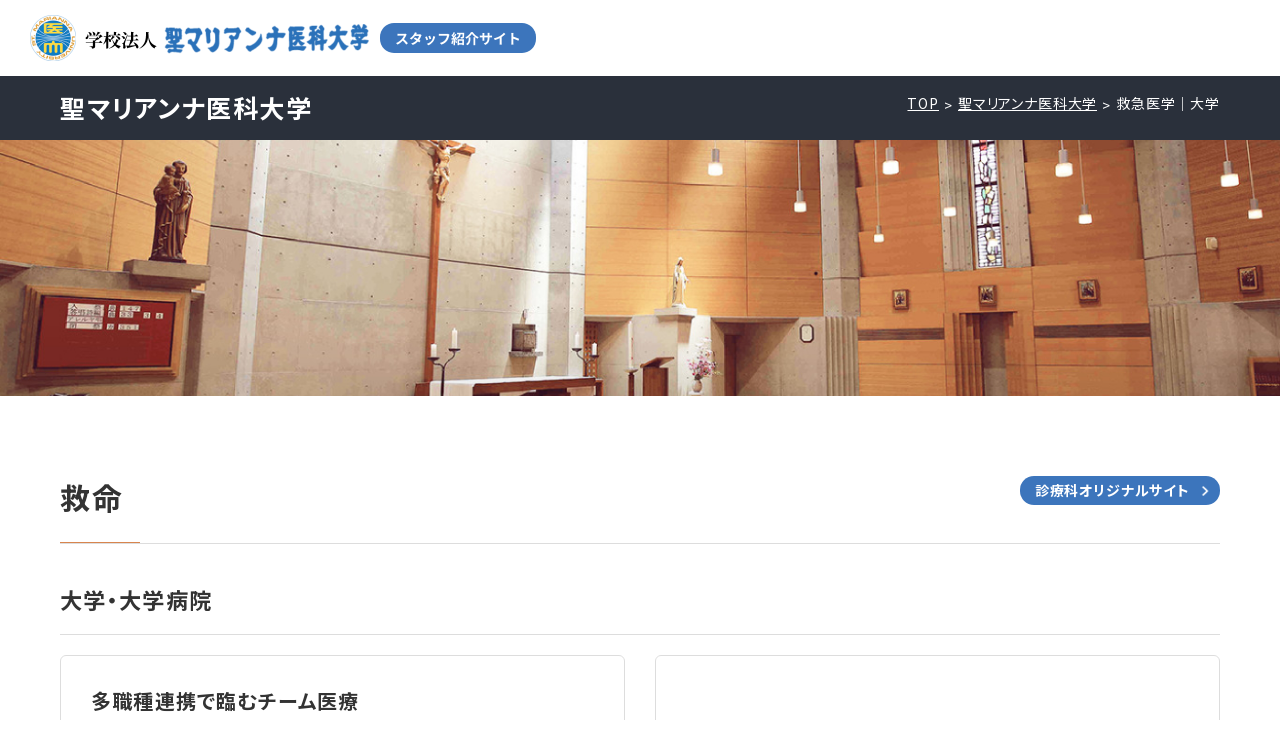

--- FILE ---
content_type: text/html; charset=UTF-8
request_url: https://www.marianna-u.ac.jp/houjin/staff/univ/critical_care.html
body_size: 141536
content:
<!DOCTYPE html>
<html lang="ja">

<head prefix="og: https://ogp.me/ns# fb: https://ogp.me/ns/fb# article: https://ogp.me/ns/article#">
<meta name="csrf-token" content="LlvXf0IXOgKYPDagehzeegkZp5RemdG0fXlkgkDO"> 

  <meta charset="UTF-8">
  <title>救急医学｜大学｜聖マリアンナ医科大学スタッフ紹介サイト</title>
  <meta name="description" content="">
  <meta name="keywords" content="">
  <meta name="viewport" content="width=device-width, initial-scale=1, maximum-scale=1">
  <meta name="format-detection" content="telephone=no">
  <meta name="application-name" content="聖マリアンナ医科大学スタッフ紹介サイト" /><meta name="apple-mobile-web-app-capable" content="yes" /><meta name="apple-mobile-web-app-title" content="聖マリアンナ医科大学スタッフ紹介サイト" /><meta name="msapplication-TileColor" content="#FFF" /><meta name="theme-color" content="#FFF" /><meta name="apple-mobile-web-app-status-bar-style" content="#FFF" /><link rel="apple-touch-icon" sizes="57x57" href="https://www.marianna-u.ac.jp/houjin/staff/data/favicons/site/apple-icon-57x57.png?v=190126080124" /><link rel="apple-touch-icon" sizes="60x60" href="https://www.marianna-u.ac.jp/houjin/staff/data/favicons/site/apple-icon-60x60.png?v=190126080124" /><link rel="apple-touch-icon" sizes="72x72" href="https://www.marianna-u.ac.jp/houjin/staff/data/favicons/site/apple-icon-72x72.png?v=190126080124" /><link rel="apple-touch-icon" sizes="114x114" href="https://www.marianna-u.ac.jp/houjin/staff/data/favicons/site/apple-icon-114x114.png?v=190126080124" /><link rel="apple-touch-icon" sizes="76x76" href="https://www.marianna-u.ac.jp/houjin/staff/data/favicons/site/apple-icon-76x76.png?v=190126080124" /><link rel="apple-touch-icon" sizes="120x120" href="https://www.marianna-u.ac.jp/houjin/staff/data/favicons/site/apple-icon-120x120.png?v=190126080124" /><link rel="apple-touch-icon" sizes="152x152" href="https://www.marianna-u.ac.jp/houjin/staff/data/favicons/site/apple-icon-152x152.png?v=190126080124" /><link rel="apple-touch-icon" sizes="180x180" href="https://www.marianna-u.ac.jp/houjin/staff/data/favicons/site/apple-icon-180x180.png?v=190126080124" /><link rel="icon" type="image/png" href="https://www.marianna-u.ac.jp/houjin/staff/data/favicons/site/favicon-32x32.png?v=190126080124" sizes="32x32" /><link rel="icon" type="image/png" href="https://www.marianna-u.ac.jp/houjin/staff/data/favicons/site/android-icon-36x36.png?v=190126080124" sizes="36x36" /><link rel="icon" type="image/png" href="https://www.marianna-u.ac.jp/houjin/staff/data/favicons/site/android-icon-48x48.png?v=190126080124" sizes="48x48" /><link rel="icon" type="image/png" href="https://www.marianna-u.ac.jp/houjin/staff/data/favicons/site/android-icon-72x72.png?v=190126080124" sizes="72x72" /><link rel="icon" type="image/png" href="https://www.marianna-u.ac.jp/houjin/staff/data/favicons/site/android-icon-96x96.png?v=190126080124" sizes="96x96" /><link rel="icon" type="image/png" href="https://www.marianna-u.ac.jp/houjin/staff/data/favicons/site/android-icon-144x144.png?v=190126080124" sizes="144x144" /><link rel="icon" type="image/png" href="https://www.marianna-u.ac.jp/houjin/staff/data/favicons/site/android-icon-192x192.png?v=190126080124" sizes="192x192" /><link rel="icon" type="image/png" href="https://www.marianna-u.ac.jp/houjin/staff/data/favicons/site/favicon-96x96.png?v=190126080124" sizes="96x96" /><link rel="icon" type="image/png" href="https://www.marianna-u.ac.jp/houjin/staff/data/favicons/site/favicon-16x16.png?v=190126080124" sizes="16x16" /><meta name="msapplication-TileImage" content="https://www.marianna-u.ac.jp/houjin/staff/data/favicons/site/ms-icon-144x144.png?v=190126080124" /><meta name="msapplication-square70x70logo" content="https://www.marianna-u.ac.jp/houjin/staff/data/favicons/site/ms-icon-70x70.png?v=190126080124" /><meta name="msapplication-square150x150logo" content="https://www.marianna-u.ac.jp/houjin/staff/data/favicons/site/ms-icon-150x150.png?v=190126080124" /><meta name="msapplication-wide310x150logo" content="https://www.marianna-u.ac.jp/houjin/staff/data/favicons/site/ms-icon-310x150.png?v=190126080124" /><meta name="msapplication-square310x310logo" content="https://www.marianna-u.ac.jp/houjin/staff/data/favicons/site/ms-icon-310x310.png?v=190126080124" /><link href="https://www.marianna-u.ac.jp/houjin/staff/data/favicons/site/apple-startup-320x460.png?v=190126080124" media="(device-width: 320px) and (device-height: 480px) and (-webkit-device-pixel-ratio: 1)" rel="apple-touch-startup-image" /><link href="https://www.marianna-u.ac.jp/houjin/staff/data/favicons/site/apple-startup-640x920.png?v=190126080124" media="(device-width: 320px) and (device-height: 480px) and (-webkit-device-pixel-ratio: 2)" rel="apple-touch-startup-image" /><link href="https://www.marianna-u.ac.jp/houjin/staff/data/favicons/site/apple-startup-640x1096.png?v=190126080124" media="(device-width: 320px) and (device-height: 568px) and (-webkit-device-pixel-ratio: 2)" rel="apple-touch-startup-image" /><link href="https://www.marianna-u.ac.jp/houjin/staff/data/favicons/site/apple-startup-748x1024.png?v=190126080124" media="(device-width: 768px) and (device-height: 1024px) and (-webkit-device-pixel-ratio: 1) and (orientation: landscape)" rel="apple-touch-startup-image" /><link href="https://www.marianna-u.ac.jp/houjin/staff/data/favicons/site/apple-startup-750x1024.png?v=190126080124" media="" rel="apple-touch-startup-image" /><link href="https://www.marianna-u.ac.jp/houjin/staff/data/favicons/site/apple-startup-750x1294.png?v=190126080124" media="(device-width: 375px) and (device-height: 667px) and (-webkit-device-pixel-ratio: 2)" rel="apple-touch-startup-image" /><link href="https://www.marianna-u.ac.jp/houjin/staff/data/favicons/site/apple-startup-768x1004.png?v=190126080124" media="(device-width: 768px) and (device-height: 1024px) and (-webkit-device-pixel-ratio: 1) and (orientation: portrait)" rel="apple-touch-startup-image" /><link href="https://www.marianna-u.ac.jp/houjin/staff/data/favicons/site/apple-startup-1182x2208.png?v=190126080124" media="(device-width: 414px) and (device-height: 736px) and (-webkit-device-pixel-ratio: 3) and (orientation: landscape)" rel="apple-touch-startup-image" /><link href="https://www.marianna-u.ac.jp/houjin/staff/data/favicons/site/apple-startup-1242x2148.png?v=190126080124" media="(device-width: 414px) and (device-height: 736px) and (-webkit-device-pixel-ratio: 3) and (orientation: portrait)" rel="apple-touch-startup-image" /><link href="https://www.marianna-u.ac.jp/houjin/staff/data/favicons/site/apple-startup-1496x2048.png?v=190126080124" media="(device-width: 768px) and (device-height: 1024px) and (-webkit-device-pixel-ratio: 2) and (orientation: landscape)" rel="apple-touch-startup-image" /><link href="https://www.marianna-u.ac.jp/houjin/staff/data/favicons/site/apple-startup-1536x2008.png?v=190126080124" media="(device-width: 768px) and (device-height: 1024px) and (-webkit-device-pixel-ratio: 2) and (orientation: portrait)" rel="apple-touch-startup-image" /><link rel="manifest" crossorigin="use-credentials" href="https://www.marianna-u.ac.jp/houjin/staff/data/favicons/site/manifest.json?v=190126080124" />  <link rel="canonical" href="https://www.marianna-u.ac.jp/houjin/staff/univ/critical_care.html">
  
  <meta property="og:title" content="救急医学｜大学｜聖マリアンナ医科大学スタッフ紹介サイト" />
  <meta property="og:type" content="article" />
  <meta property="og:description" content="" />
  <meta property="og:url" content="https://www.marianna-u.ac.jp/houjin/staff/univ/critical_care.html" />
  <meta property="og:site_name" content="聖マリアンナ医科大学スタッフ紹介サイト" />
  <meta property="og:image" content="https://www.marianna-u.ac.jp/houjin/staff/data/confs/1/71e2d3299dc414dc50dd32fb13ef0698-1685680814.png" />
  <meta name="twitter:card" content="summary_large_image" />
  <meta name="twitter:image" content="https://www.marianna-u.ac.jp/houjin/staff/data/confs/1/71e2d3299dc414dc50dd32fb13ef0698-1685680814.png">
  
  <link rel="stylesheet" href="https://www.marianna-u.ac.jp/houjin/staff/data/themes/marianna_staff/css/import.css?v=1719121839">
  <link rel="preconnect" href="//fonts.googleapis.com">
  <link rel="preconnect" href="//fonts.gstatic.com" crossorigin>
  <link href="//fonts.googleapis.com/css2?family=Noto+Sans+JP:wght@400;500;700&display=swap" rel="stylesheet">
  


<script async src="https://www.googletagmanager.com/gtag/js?id=G-59VN4QWSNL"></script>
<script>
  window.dataLayer = window.dataLayer || [];
  function gtag(){dataLayer.push(arguments);}
  gtag('js', new Date());

  gtag('config', 'G-59VN4QWSNL');
</script>
</head>

<body>


  <script src="https://www.marianna-u.ac.jp/houjin/staff/data/themes/marianna_staff/js/module/jquery-3.6.1.min.js?v=1719121858"></script>
  <script src="https://www.marianna-u.ac.jp/houjin/staff/data/themes/marianna_staff/js/module/viewport-extra.min.js?v=1719121858"></script>
  <script src="https://www.marianna-u.ac.jp/houjin/staff/data/themes/marianna_staff/js/common.js?v=1719121841"></script>

  
  <div class="l-container">
    <header>
<div class="logo hover-all"><a href="https://www.marianna-u.ac.jp/houjin/staff" class="fade"> <img src="/houjin/staff/data/media/marianna_staff/layout/header/logo_pc.png" alt="学校法人　聖マリアンナ医科大学　スタッフ紹介サイト" class="pc" /> <img src="/hospital/data/media/marianna_staff/layout/header/logo_sp.jpg" alt="学校法人　聖マリアンナ医科大学　スタッフ紹介サイト" class="tb" /> </a></div>
<div class="slidemenu-btn tb">
<div class="img-box"><img src="/houjin/staff/data/media/marianna_staff/layout/header/menu.jpg" alt="" /></div>
</div>
</header><div class="slide-menu">
<div class="inner">
<div class="institution-wrap -slide"><div>
<p class="ttl">他の施設のスタッフを見る</p>
<ul class="institution-list">
<li class="hover-all"><a href="https://www.marianna-u.ac.jp/houjin/staff/hospital/index.html" target="_self"></a>
<div class="img-box ofi"><img src="https://www.marianna-u.ac.jp/houjin/staff/data/pages/00/00/01/98/52/95a558b7533e34b5db8c2969d3480fd2-1756794370.jpg" alt="" /></div>
<div class="text"><p>聖マリアンナ医科大学病院</p></div>
</li>

<li class="hover-all"><a href="https://tama.marianna-u.ac.jp/doctor/index.html" target="_blank"></a>
<div class="img-box ofi"><img src="https://www.marianna-u.ac.jp/houjin/staff/data/pages/00/00/00/25/93/9ab8114a2cf5b7c664b84776624a1a27-1671246828.jpg" alt="" /></div>
<div class="text"><p>川崎市立多摩病院</p></div>
</li>

<li class="hover-all"><a href="https://seibu.marianna-u.ac.jp/staff/" target="_blank"></a>
<div class="img-box ofi"><img src="https://www.marianna-u.ac.jp/houjin/staff/data/pages/00/00/00/25/94/0384c8fe77b8114eaf3a014c944d2ac3-1671246841.jpg" alt="" /></div>
<div class="text"><p>横浜市西部病院</p></div>
</li>

<li class="hover-all"><a href="https://www.marianna-u.ac.jp/houjin/staff/breast-center/index.html" target="_self"></a>
<div class="img-box ofi"><img src="https://www.marianna-u.ac.jp/houjin/staff/data/pages/00/00/00/25/95/d93f854e664be9d16f0c65d094659369-1671246852.jpg" alt="" /></div>
<div class="text"><p class="lh12">ブレスト&amp;イメージング先端<br />医療センター附属クリニック</p></div>
</li>
</ul>
</div></div>
</div>
</div><div class="key-visual -sub">
<div class="head-text">
<div class="container">
<p class="ttl">聖マリアンナ医科大学</p>
<ul class="breadcrumbs">
<li><a href="https://www.marianna-u.ac.jp/houjin/staff">TOP</a></li>

<li><a href="https://www.marianna-u.ac.jp/houjin/staff/univ">聖マリアンナ医科大学</a></li>

<li>救急医学｜大学</li>
</ul>
</div>
</div>
<div class="img-box ofi"><img src="/houjin/staff/data/media/marianna_staff/page/univ/key.jpg" alt="" /></div>
</div>
    <div class="l-main">
            <div class="container mt80 mt60-tb mb80 mb60-tb">

        
        <h2>
          <a href="https://marianna-eccm.jp/" class="links fade mb10-tb" target="_blank" rel="noopener">診療科オリジナルサイト</a>          <span>救命</span>        </h2>

                <div class="doctors-wrap mb60 mb40-tb">
          <h3>大学・大学病院</h3>
          <ul class="doctor-list">
            
            
            
            
            
            
            
            
            
            
            
            
            
            <li class="hover-all fade">
              <a href="https://www.marianna-u.ac.jp/houjin/staff/doctors/fujitani_shigeki.html" target="_self"></a>
              <div class="js-mh">              <p class="main-text">多職種連携で臨むチーム医療</p>
              </div>
              <div class="content">
                                <div class="thumbnail ofi"><img src="https://www.marianna-u.ac.jp/houjin/staff/data/pages/00/00/01/46/43/05d6d5a5b8ba42bc432aeae8c962e8a2-1712883391.jpg" alt="藤谷 茂樹"></div>
                                <div class="text-box">
                  <p class="txt">主任教授</p>                  <p class="name">藤谷 茂樹</p>
                  <p class="name-en">FUJITANI SHIGEKI</p>
                  <div class="tag-box"><ul class="page_rels content_doctor_department"><li><a href="https://www.marianna-u.ac.jp/houjin/staff/univ/critical_care.html">救急医学｜大学</a></li><li><a href="https://www.marianna-u.ac.jp/houjin/staff/hospital/critical_care.html">救命救急センター｜大学病院</a></li><li><a href="https://www.marianna-u.ac.jp/houjin/staff/hospital/nursing-training-center.html">看護師特定行為研修センター｜大学病院</a></li></ul></div>
                  <ul class="dot-list">
                    <li>大学病院： 副院長、救急科部長、救命救急センター長、看護師特定行為研修センター長　西部病院： 病院顧問　川崎市立多摩病院： 総合診療センター 副センター長</li>                                      </ul>
                </div>
              </div>
            </li>
            
            
            
            
            
            
            
            
            
            
            
            
            
            
            
            
            
            
            
            
            
            
            
            
            
            <li class="hover-all fade">
              <a href="https://www.marianna-u.ac.jp/houjin/staff/doctors/yoshida_toru.html" target="_self"></a>
              <div class="js-mh"></div>
              <div class="content">
                                <div class="thumbnail ofi"><img src="https://www.marianna-u.ac.jp/houjin/staff/data/pages/00/00/01/61/39/d31a622e69bf8d22eb683cd6fcbb5e8f-1723008536.jpg" alt="吉田 徹　"></div>
                                <div class="text-box">
                  <p class="txt">教授</p>                  <p class="name">吉田 徹　</p>
                  <p class="name-en">YOSHIDA TORU</p>
                  <div class="tag-box"><ul class="page_rels content_doctor_department"><li><a href="https://www.marianna-u.ac.jp/houjin/staff/univ/critical_care.html">救急医学｜大学</a></li><li><a href="https://www.marianna-u.ac.jp/houjin/staff/hospital/emergency-center.html">夜間急患センター｜大学病院</a></li><li><a href="https://www.marianna-u.ac.jp/houjin/staff/hospital/critical_care.html">救命救急センター｜大学病院</a></li></ul></div>
                  <ul class="dot-list">
                    <li>大学病院 夜間急患センター長、救急科 副部長、心不全センター 副センター長</li>                                      </ul>
                </div>
              </div>
            </li>
            
            
            
            
            
            
            
            
            
            
            
            
            
            
            
            
            
            
            
            
            
            
            
            
            
            
            
            
            
            <li class="hover-all fade">
              <a href="https://www.marianna-u.ac.jp/houjin/staff/doctors/morisawa_kenichiro.html" target="_self"></a>
              <div class="js-mh"></div>
              <div class="content">
                                <div class="thumbnail ofi"><img src="https://www.marianna-u.ac.jp/houjin/staff/data/pages/00/00/01/46/45/8011ab750ad2c4ff3c8c03c9ecd4c9bd-1712883407.jpg" alt="森澤 健一郎"></div>
                                <div class="text-box">
                  <p class="txt">教授</p>                  <p class="name">森澤 健一郎</p>
                  <p class="name-en">MORISAWA KENICHIRO</p>
                  <div class="tag-box"><ul class="page_rels content_doctor_department"><li><a href="https://www.marianna-u.ac.jp/houjin/staff/univ/critical_care.html">救急医学｜大学</a></li><li><a href="https://www.marianna-u.ac.jp/houjin/staff/hospital/critical_care.html">救命救急センター｜大学病院</a></li></ul></div>
                  <ul class="dot-list">
                    <li>大学病院 救命救急センター 副センター長</li>                                      </ul>
                </div>
              </div>
            </li>
            
            
            
            
            
            
            
            
            
            
            
            
            
            
            
            
            
            
            
            
            
            
            
            
            
            
            
            
            
            
            
            
            
            
            
            <li class="hover-all fade">
              <a href="https://www.marianna-u.ac.jp/houjin/staff/doctors/matsumoto_junichi.html" target="_self"></a>
              <div class="js-mh"></div>
              <div class="content">
                                <div class="text-box">
                  <p class="txt">講師　</p>                  <p class="name">松本 純一</p>
                  <p class="name-en">MATSUMOTO JUNICHI</p>
                  <div class="tag-box"><ul class="page_rels content_doctor_department"><li><a href="https://www.marianna-u.ac.jp/houjin/staff/univ/critical_care.html">救急医学｜大学</a></li><li><a href="https://www.marianna-u.ac.jp/houjin/staff/hospital/critical_care.html">救命救急センター｜大学病院</a></li></ul></div>
                  <ul class="dot-list">
                    <li>大学病院 救命救急センター 医長、デジタルヘルス共創センター 副センター長</li>                                      </ul>
                </div>
              </div>
            </li>
            
            
            
            
            
            
            
            
            
            
            
            
            
            
            
            
            
            
            
            
            
            
            
            
            
            
            
            
            
            <li class="hover-all fade">
              <a href="https://www.marianna-u.ac.jp/houjin/staff/doctors/tsukuda_jumpei.html" target="_self"></a>
              <div class="js-mh"></div>
              <div class="content">
                                <div class="text-box">
                  <p class="txt">講師（医局長）</p>                  <p class="name">津久田 純平</p>
                  <p class="name-en">TSUKUDA JUMPEI</p>
                  <div class="tag-box"><ul class="page_rels content_doctor_department"><li><a href="https://www.marianna-u.ac.jp/houjin/staff/univ/critical_care.html">救急医学｜大学</a></li><li><a href="https://www.marianna-u.ac.jp/houjin/staff/hospital/critical_care.html">救命救急センター｜大学病院</a></li><li><a href="https://www.marianna-u.ac.jp/houjin/staff/hospital/blood-transfusion.html">輸血部｜大学病院</a></li></ul></div>
                  <ul class="dot-list">
                    <li>大学病院 救命救急センター 主任医長、輸血部副部長</li>                                      </ul>
                </div>
              </div>
            </li>
            
            
            
            
            
            
            
            
            
            
            
            
            
            
            
            
            
            
            
            
            
            
            
            
            
            <li class="hover-all fade">
              <a href="https://www.marianna-u.ac.jp/houjin/staff/doctors/naito_takaki.html" target="_self"></a>
              <div class="js-mh"></div>
              <div class="content">
                                <div class="text-box">
                  <p class="txt">助教</p>                  <p class="name">内藤 貴基</p>
                  <p class="name-en">NAITO TAKAKI</p>
                  <div class="tag-box"><ul class="page_rels content_doctor_department"><li><a href="https://www.marianna-u.ac.jp/houjin/staff/univ/critical_care.html">救急医学｜大学</a></li><li><a href="https://www.marianna-u.ac.jp/houjin/staff/hospital/critical_care.html">救命救急センター｜大学病院</a></li></ul></div>
                  <ul class="dot-list">
                    <li>大学病院 救命救急センター　医長</li>                                      </ul>
                </div>
              </div>
            </li>
            
            
            
            
            
            
            
            
            
            
            
            
            
            
            
            
            
            
            
            
            
            
            
            
            
            <li class="hover-all fade">
              <a href="https://www.marianna-u.ac.jp/houjin/staff/doctors/ishikawa_junya.html" target="_self"></a>
              <div class="js-mh"></div>
              <div class="content">
                                <div class="text-box">
                  <p class="txt">特任助教</p>                  <p class="name">石川 淳哉</p>
                  <p class="name-en">ISHIKAWA JUNYA</p>
                  <div class="tag-box"><ul class="page_rels content_doctor_department"><li><a href="https://www.marianna-u.ac.jp/houjin/staff/univ/critical_care.html">救急医学｜大学</a></li><li><a href="https://www.marianna-u.ac.jp/houjin/staff/hospital/critical_care.html">救命救急センター｜大学病院</a></li></ul></div>
                  <ul class="dot-list">
                    <li>大学病院 救命救急センター 医長</li>                                      </ul>
                </div>
              </div>
            </li>
            
            
            
            
            
            
            
            
            
            
            
            
            
            
            
            
            
            
            
            
            
            
            
            
            
            
            
            
            
            
            
            <li class="hover-all fade">
              <a href="https://www.marianna-u.ac.jp/houjin/staff/doctors/fujii_shuichi.html" target="_self"></a>
              <div class="js-mh"></div>
              <div class="content">
                                <div class="text-box">
                  <p class="txt">助教　</p>                  <p class="name">藤井 修一</p>
                  <p class="name-en">FUJII SHUICHI</p>
                  <div class="tag-box"><ul class="page_rels content_doctor_department"><li><a href="https://www.marianna-u.ac.jp/houjin/staff/univ/critical_care.html">救急医学｜大学</a></li><li><a href="https://www.marianna-u.ac.jp/houjin/staff/hospital/critical_care.html">救命救急センター｜大学病院</a></li></ul></div>
                  <ul class="dot-list">
                    <li>大学病院 救命救急センター 医長</li>                                      </ul>
                </div>
              </div>
            </li>
            
            
            
            
            
            
            
            
            
            
            
            
            
            
            
            
            
            
            
            
            
            
            
            
            
            <li class="hover-all fade">
              <a href="https://www.marianna-u.ac.jp/houjin/staff/doctors/takita_mumon.html" target="_self"></a>
              <div class="js-mh"></div>
              <div class="content">
                                <div class="text-box">
                  <p class="txt">助教</p>                  <p class="name">田北 無門</p>
                  <p class="name-en">TAKITA MUMON</p>
                  <div class="tag-box"><ul class="page_rels content_doctor_department"><li><a href="https://www.marianna-u.ac.jp/houjin/staff/univ/critical_care.html">救急医学｜大学</a></li><li><a href="https://www.marianna-u.ac.jp/houjin/staff/hospital/critical_care.html">救命救急センター｜大学病院</a></li></ul></div>
                  <ul class="dot-list">
                    <li>大学病院 救命救急センター 医長</li>                                      </ul>
                </div>
              </div>
            </li>
            
            
            
            
            
            
            
            
            
            
            
            
            
            
            
            
            
            
            
            
            
            
            
            
            
            
            
            
            
            
            
            
            
            
            
            
            
            
            
            
            
            
            
            
            
            
            
            
            
            
            
            
            
            
            
            
            
            
            
            
            
            
            
            
            
            
            
            
            
            
            
            <li class="hover-all fade">
              <a href="https://www.marianna-u.ac.jp/houjin/staff/doctors/gen_owada.html" target="_self"></a>
              <div class="js-mh"></div>
              <div class="content">
                                <div class="text-box">
                  <p class="txt">助教</p>                  <p class="name">大和田 玄</p>
                  <p class="name-en">OWADA　GEN</p>
                  <div class="tag-box"><ul class="page_rels content_doctor_department"><li><a href="https://www.marianna-u.ac.jp/houjin/staff/univ/critical_care.html">救急医学｜大学</a></li><li><a href="https://www.marianna-u.ac.jp/houjin/staff/hospital/critical_care.html">救命救急センター｜大学病院</a></li></ul></div>
                  <ul class="dot-list">
                    <li>大学病院 救命救急センター 医員</li>                                      </ul>
                </div>
              </div>
            </li>
            
            
            
            
            
            
            
            
            
            
            
            
            
            
            
            
            
            
            
            
            
            
            
            
            
            
            
            
            
            <li class="hover-all fade">
              <a href="https://www.marianna-u.ac.jp/houjin/staff/doctors/morikawa_daiki.html" target="_self"></a>
              <div class="js-mh"></div>
              <div class="content">
                                <div class="text-box">
                  <p class="txt">助教</p>                  <p class="name">森川 大樹</p>
                  <p class="name-en">MORIKAWA DAIKI</p>
                  <div class="tag-box"><ul class="page_rels content_doctor_department"><li><a href="https://www.marianna-u.ac.jp/houjin/staff/univ/critical_care.html">救急医学｜大学</a></li><li><a href="https://www.marianna-u.ac.jp/houjin/staff/hospital/critical_care.html">救命救急センター｜大学病院</a></li></ul></div>
                  <ul class="dot-list">
                    <li>大学病院 救命救急センター 医長</li>                                      </ul>
                </div>
              </div>
            </li>
            
            
            
            
            
            
            
            
            
            
            
            
            
            
            
            
            
            
            
            
            
            
            
            
            
            
            
            
            
            <li class="hover-all fade">
              <a href="https://www.marianna-u.ac.jp/houjin/staff/doctors/sugawara_seitaro.html" target="_self"></a>
              <div class="js-mh"></div>
              <div class="content">
                                <div class="text-box">
                  <p class="txt">助教　</p>                  <p class="name">菅原 誠太郎</p>
                  <p class="name-en">SUGAWARA SEITARO</p>
                  <div class="tag-box"><ul class="page_rels content_doctor_department"><li><a href="https://www.marianna-u.ac.jp/houjin/staff/univ/critical_care.html">救急医学｜大学</a></li><li><a href="https://www.marianna-u.ac.jp/houjin/staff/hospital/critical_care.html">救命救急センター｜大学病院</a></li></ul></div>
                  <ul class="dot-list">
                    <li>大学病院 救命救急センター 医長</li>                                      </ul>
                </div>
              </div>
            </li>
            
            
            
            
            
            
            
            
            
            
            
            
            
            
            
            
            
            
            
            
            
            
            
            
            
            <li class="hover-all fade">
              <a href="https://www.marianna-u.ac.jp/houjin/staff/doctors/shinichiro_tanahashi.html" target="_self"></a>
              <div class="js-mh"></div>
              <div class="content">
                                <div class="text-box">
                  <p class="txt">助教</p>                  <p class="name">棚橋 振一郎</p>
                  <p class="name-en">TANAHASHI SHINICHIRO</p>
                  <div class="tag-box"><ul class="page_rels content_doctor_department"><li><a href="https://www.marianna-u.ac.jp/houjin/staff/univ/critical_care.html">救急医学｜大学</a></li><li><a href="https://www.marianna-u.ac.jp/houjin/staff/hospital/critical_care.html">救命救急センター｜大学病院</a></li></ul></div>
                  <ul class="dot-list">
                    <li>大学病院 救命救急センター 医長</li>                                      </ul>
                </div>
              </div>
            </li>
            
            
            
            
            
            
            
            
            
            
            
            
            
            
            
            
            
            
            
            
            
            
            
            
            
            <li class="hover-all fade">
              <a href="https://www.marianna-u.ac.jp/houjin/staff/doctors/fujimoto_yoshihisa.html" target="_self"></a>
              <div class="js-mh"></div>
              <div class="content">
                                <div class="text-box">
                  <p class="txt">助教</p>                  <p class="name">藤本 佳久</p>
                  <p class="name-en">FUJIMOTO YOSHIHISA</p>
                  <div class="tag-box"><ul class="page_rels content_doctor_department"><li><a href="https://www.marianna-u.ac.jp/houjin/staff/univ/critical_care.html">救急医学｜大学</a></li><li><a href="https://www.marianna-u.ac.jp/houjin/staff/hospital/critical_care.html">救命救急センター｜大学病院</a></li></ul></div>
                  <ul class="dot-list">
                    <li>大学病院 救命救急センター 医長</li>                                      </ul>
                </div>
              </div>
            </li>
            
            
            
            
            
            
            
            
            
            
            
            
            
            
            
            
            
            
            
            
            
            
            
            
            
            <li class="hover-all fade">
              <a href="https://www.marianna-u.ac.jp/houjin/staff/doctors/tanii_rimi.html" target="_self"></a>
              <div class="js-mh"></div>
              <div class="content">
                                <div class="text-box">
                  <p class="txt">助教</p>                  <p class="name">谷井 梨美</p>
                  <p class="name-en">TANII RIMI</p>
                  <div class="tag-box"><ul class="page_rels content_doctor_department"><li><a href="https://www.marianna-u.ac.jp/houjin/staff/univ/critical_care.html">救急医学｜大学</a></li><li><a href="https://www.marianna-u.ac.jp/houjin/staff/hospital/critical_care.html">救命救急センター｜大学病院</a></li></ul></div>
                  <ul class="dot-list">
                    <li>大学病院 救命救急センター 医長</li>                                      </ul>
                </div>
              </div>
            </li>
            
            
            
            
            
            
            
            
            
            
            
            
            
            
            
            
            
            
            
            
            
            
            
            
            
            <li class="hover-all fade">
              <a href="https://www.marianna-u.ac.jp/houjin/staff/doctors/nagatomi_akiyoshi.html" target="_self"></a>
              <div class="js-mh"></div>
              <div class="content">
                                <div class="text-box">
                  <p class="txt">助教</p>                  <p class="name">永冨 彰仁</p>
                  <p class="name-en">NAGATOMI AKIYOSHI</p>
                  <div class="tag-box"><ul class="page_rels content_doctor_department"><li><a href="https://www.marianna-u.ac.jp/houjin/staff/univ/critical_care.html">救急医学｜大学</a></li><li><a href="https://www.marianna-u.ac.jp/houjin/staff/hospital/critical_care.html">救命救急センター｜大学病院</a></li><li><a href="https://www.marianna-u.ac.jp/houjin/staff/hospital/department_of_rehabilitation.html">リハビリテーション科｜大学病院</a></li></ul></div>
                  <ul class="dot-list">
                    <li>大学病院 救命救急センター 医長</li>                                      </ul>
                </div>
              </div>
            </li>
            
            
            
            
            
            
            
            
            
            
            
            
            
            
            
            
            
            
            
            
            
            
            
            
            
            
            
            
            
            
            
            
            
            
            
            
            
            
            
            
            
            
            
            
            
            
            
            
            
            <li class="hover-all fade">
              <a href="https://www.marianna-u.ac.jp/houjin/staff/doctors/nakashima_takuro.html" target="_self"></a>
              <div class="js-mh"></div>
              <div class="content">
                                <div class="text-box">
                  <p class="txt">助教　</p>                  <p class="name">中島 拓郎</p>
                  <p class="name-en">NAKASHIMA TAKURO</p>
                  <div class="tag-box"><ul class="page_rels content_doctor_department"><li><a href="https://www.marianna-u.ac.jp/houjin/staff/univ/critical_care.html">救急医学｜大学</a></li><li><a href="https://www.marianna-u.ac.jp/houjin/staff/hospital/critical_care.html">救命救急センター｜大学病院</a></li></ul></div>
                  <ul class="dot-list">
                    <li>大学病院 救命救急センター 医員</li>                                      </ul>
                </div>
              </div>
            </li>
            
            
            
            
            
            
            
            
            
            
            
            
            
            
            
            
            
            
            
            
            
            
            
            
            
            <li class="hover-all fade">
              <a href="https://www.marianna-u.ac.jp/houjin/staff/doctors/mikami_shohei.html" target="_self"></a>
              <div class="js-mh"></div>
              <div class="content">
                                <div class="text-box">
                  <p class="txt">助教</p>                  <p class="name">三上 翔平</p>
                  <p class="name-en">MIKAMI SHOHEI</p>
                  <div class="tag-box"><ul class="page_rels content_doctor_department"><li><a href="https://www.marianna-u.ac.jp/houjin/staff/univ/critical_care.html">救急医学｜大学</a></li><li><a href="https://www.marianna-u.ac.jp/houjin/staff/hospital/critical_care.html">救命救急センター｜大学病院</a></li></ul></div>
                  <ul class="dot-list">
                    <li>大学病院 救命救急センター 医員</li>                                      </ul>
                </div>
              </div>
            </li>
            
            
            
            
            
            
            
            
            
            
            
            
            
            
            
            
            
            
            
            
            
            
            
            
            
            <li class="hover-all fade">
              <a href="https://www.marianna-u.ac.jp/houjin/staff/doctors/aya_sakuma.html" target="_self"></a>
              <div class="js-mh"></div>
              <div class="content">
                                <div class="text-box">
                  <p class="txt">助教</p>                  <p class="name">佐久間　絢</p>
                  <p class="name-en">SAKUMA　AYA</p>
                  <div class="tag-box"><ul class="page_rels content_doctor_department"><li><a href="https://www.marianna-u.ac.jp/houjin/staff/univ/critical_care.html">救急医学｜大学</a></li><li><a href="https://www.marianna-u.ac.jp/houjin/staff/hospital/critical_care.html">救命救急センター｜大学病院</a></li></ul></div>
                  <ul class="dot-list">
                    <li>大学病院 救命救急センター 医員</li>                                      </ul>
                </div>
              </div>
            </li>
            
            
            
            
            
            
            
            
            
            
            
            
            
            
            
            
            
            
            
            
            
            
            
            
            
            
            
            
            
            
            
            
            
            
            
            
            
            
            
            
            
            
            
            
            
            
            
            
            
            
            
            
            
            
            
            <li class="hover-all fade">
              <a href="https://www.marianna-u.ac.jp/houjin/staff/doctors/tahara_kojiro.html" target="_self"></a>
              <div class="js-mh"></div>
              <div class="content">
                                <div class="text-box">
                  <p class="txt">助教　</p>                  <p class="name">田原 康次郎</p>
                  <p class="name-en">TAHARA KOJIRO</p>
                  <div class="tag-box"><ul class="page_rels content_doctor_department"><li><a href="https://www.marianna-u.ac.jp/houjin/staff/univ/critical_care.html">救急医学｜大学</a></li><li><a href="https://www.marianna-u.ac.jp/houjin/staff/hospital/critical_care.html">救命救急センター｜大学病院</a></li></ul></div>
                  <ul class="dot-list">
                    <li>大学病院 救命救急センター 医員</li>                                      </ul>
                </div>
              </div>
            </li>
            
            
            
            
            
            
            
            
            
            
            
            
            
            
            
            
            
            
            
            
            
            
            
            
            
            <li class="hover-all fade">
              <a href="https://www.marianna-u.ac.jp/houjin/staff/doctors/kensuke_konagaya.html" target="_self"></a>
              <div class="js-mh"></div>
              <div class="content">
                                <div class="text-box">
                  <p class="txt">助教</p>                  <p class="name">小長谷 健介</p>
                  <p class="name-en">KONAGAYA KENSUKE</p>
                  <div class="tag-box"><ul class="page_rels content_doctor_department"><li><a href="https://www.marianna-u.ac.jp/houjin/staff/univ/critical_care.html">救急医学｜大学</a></li><li><a href="https://www.marianna-u.ac.jp/houjin/staff/hospital/critical_care.html">救命救急センター｜大学病院</a></li></ul></div>
                  <ul class="dot-list">
                    <li>大学病院 救命救急センター 医長</li>                                      </ul>
                </div>
              </div>
            </li>
            
            
            
            
            
            
            
            
            
            
            
            
            
            
            
            
            
            
            
            
            
            
            
            
            
            <li class="hover-all fade">
              <a href="https://www.marianna-u.ac.jp/houjin/staff/doctors/yamada_mario.html" target="_self"></a>
              <div class="js-mh"></div>
              <div class="content">
                                <div class="text-box">
                  <p class="txt">助教　</p>                  <p class="name">山田 万里央</p>
                  <p class="name-en">YAMADA MARIO</p>
                  <div class="tag-box"><ul class="page_rels content_doctor_department"><li><a href="https://www.marianna-u.ac.jp/houjin/staff/univ/critical_care.html">救急医学｜大学</a></li><li><a href="https://www.marianna-u.ac.jp/houjin/staff/hospital/critical_care.html">救命救急センター｜大学病院</a></li></ul></div>
                  <ul class="dot-list">
                    <li>大学病院 救命救急センター 医員</li>                                      </ul>
                </div>
              </div>
            </li>
            
            
            
            
            
            
            
            
            
            
            
            
            
            
            
            
            
            
            
            
            
            
            
            
            
            <li class="hover-all fade">
              <a href="https://www.marianna-u.ac.jp/houjin/staff/doctors/sakurai_chimami.html" target="_self"></a>
              <div class="js-mh"></div>
              <div class="content">
                                <div class="text-box">
                  <p class="txt">助教　</p>                  <p class="name">櫻井 千浪</p>
                  <p class="name-en">SAKURAI CHIMAMI</p>
                  <div class="tag-box"><ul class="page_rels content_doctor_department"><li><a href="https://www.marianna-u.ac.jp/houjin/staff/univ/critical_care.html">救急医学｜大学</a></li><li><a href="https://www.marianna-u.ac.jp/houjin/staff/hospital/critical_care.html">救命救急センター｜大学病院</a></li></ul></div>
                  <ul class="dot-list">
                    <li>大学病院 救命救急センター 医員</li>                                      </ul>
                </div>
              </div>
            </li>
            
            
            
            
            
            
            
            
            
            
            
            
            
            
            
            
            
            
            
            
            
            
            
            
            
            
            
            
            
            
            
            
            
            
            
            
            
            
            
            
            
            
            
            <li class="hover-all fade">
              <a href="https://www.marianna-u.ac.jp/houjin/staff/doctors/atsuhito_inoue.html" target="_self"></a>
              <div class="js-mh"></div>
              <div class="content">
                                <div class="text-box">
                  <p class="txt">助教</p>                  <p class="name">井上 敦人</p>
                  <p class="name-en">INOUE　ATSUHITO</p>
                  <div class="tag-box"><ul class="page_rels content_doctor_department"><li><a href="https://www.marianna-u.ac.jp/houjin/staff/univ/critical_care.html">救急医学｜大学</a></li><li><a href="https://www.marianna-u.ac.jp/houjin/staff/hospital/critical_care.html">救命救急センター｜大学病院</a></li></ul></div>
                  <ul class="dot-list">
                    <li>大学病院 救命救急センター 医員</li>                                      </ul>
                </div>
              </div>
            </li>
            
            
            
            
            
            
            
            
            
            
            
            
            
            
            
            
            
            
            
            
            
            
            
            
            
            <li class="hover-all fade">
              <a href="https://www.marianna-u.ac.jp/houjin/staff/doctors/shibahashi_kohei.html" target="_self"></a>
              <div class="js-mh"></div>
              <div class="content">
                                <div class="text-box">
                  <p class="txt">助教</p>                  <p class="name">柴橋 康平</p>
                  <p class="name-en">SHIBAHASHI KOHEI</p>
                  <div class="tag-box"><ul class="page_rels content_doctor_department"><li><a href="https://www.marianna-u.ac.jp/houjin/staff/univ/critical_care.html">救急医学｜大学</a></li><li><a href="https://www.marianna-u.ac.jp/houjin/staff/hospital/critical_care.html">救命救急センター｜大学病院</a></li></ul></div>
                  <ul class="dot-list">
                    <li>大学病院 救命救急センター 医員</li>                                      </ul>
                </div>
              </div>
            </li>
            
            
            
            
            
            
            
            
            
            
            
            
            
            
            
            
            
            
            
            
            
            
            
            
            
            <li class="hover-all fade">
              <a href="https://www.marianna-u.ac.jp/houjin/staff/doctors/kume_atsuki.html" target="_self"></a>
              <div class="js-mh"></div>
              <div class="content">
                                <div class="text-box">
                  <p class="txt">助教　</p>                  <p class="name">久米 敦紀</p>
                  <p class="name-en">KUME ATSUKI</p>
                  <div class="tag-box"><ul class="page_rels content_doctor_department"><li><a href="https://www.marianna-u.ac.jp/houjin/staff/univ/critical_care.html">救急医学｜大学</a></li><li><a href="https://www.marianna-u.ac.jp/houjin/staff/hospital/critical_care.html">救命救急センター｜大学病院</a></li></ul></div>
                  <ul class="dot-list">
                    <li>大学病院 救命救急センター 医員</li>                                      </ul>
                </div>
              </div>
            </li>
            
            
            
            
            
            
            
            
            
            
            
            
            
            
            
            
            
            
            
            
            
            
            
            
            
            
            
            
            
            
            
            
            
            
            
            
            
            
            
            
            
            
            
            
            
            
            
            <li class="hover-all fade">
              <a href="https://www.marianna-u.ac.jp/houjin/staff/doctors/koki_suezumi.html" target="_self"></a>
              <div class="js-mh"></div>
              <div class="content">
                                <div class="text-box">
                  <p class="txt">助教</p>                  <p class="name">居積 晃希</p>
                  <p class="name-en">SUEZUMI　KOKI</p>
                  <div class="tag-box"><ul class="page_rels content_doctor_department"><li><a href="https://www.marianna-u.ac.jp/houjin/staff/univ/critical_care.html">救急医学｜大学</a></li><li><a href="https://www.marianna-u.ac.jp/houjin/staff/hospital/critical_care.html">救命救急センター｜大学病院</a></li></ul></div>
                  <ul class="dot-list">
                    <li>大学病院 救命救急センター 医員</li>                                      </ul>
                </div>
              </div>
            </li>
            
            
            
            
            
            
            
            
            
            
            
            
            
            
            
            
            
            
            
            
            
            
            
            
            
            <li class="hover-all fade">
              <a href="https://www.marianna-u.ac.jp/houjin/staff/doctors/nomura_takamasa.html" target="_self"></a>
              <div class="js-mh"></div>
              <div class="content">
                                <div class="text-box">
                  <p class="txt">任期付助教</p>                  <p class="name">野村 爵匡</p>
                  <p class="name-en">NOMURA TAKAMASA</p>
                  <div class="tag-box"><ul class="page_rels content_doctor_department"><li><a href="https://www.marianna-u.ac.jp/houjin/staff/univ/critical_care.html">救急医学｜大学</a></li><li><a href="https://www.marianna-u.ac.jp/houjin/staff/hospital/critical_care.html">救命救急センター｜大学病院</a></li></ul></div>
                  <ul class="dot-list">
                    <li>大学病院 救命救急センター 医員</li>                                      </ul>
                </div>
              </div>
            </li>
            
            
            
            
            
            
            
            
            
            
            
            
            
            
            
            
            
            
            
            
            
            
            
            
            
            <li class="hover-all fade">
              <a href="https://www.marianna-u.ac.jp/houjin/staff/doctors/nakano_kaito.html" target="_self"></a>
              <div class="js-mh"></div>
              <div class="content">
                                <div class="text-box">
                  <p class="txt">任期付助教</p>                  <p class="name">仲野 海渡</p>
                  <p class="name-en">NAKANO KAITO</p>
                  <div class="tag-box"><ul class="page_rels content_doctor_department"><li><a href="https://www.marianna-u.ac.jp/houjin/staff/univ/critical_care.html">救急医学｜大学</a></li><li><a href="https://www.marianna-u.ac.jp/houjin/staff/hospital/critical_care.html">救命救急センター｜大学病院</a></li></ul></div>
                  <ul class="dot-list">
                    <li>大学病院 救命救急センター 医員</li>                                      </ul>
                </div>
              </div>
            </li>
            
            
            
            
            
            
            
            
            
            
            
            
            
            
            
            
            
            
            
            
            
            
            
            
            
            <li class="hover-all fade">
              <a href="https://www.marianna-u.ac.jp/houjin/staff/doctors/koki_seo.html" target="_self"></a>
              <div class="js-mh"></div>
              <div class="content">
                                <div class="text-box">
                  <p class="txt">任期付助教</p>                  <p class="name">瀬尾 浩希</p>
                  <p class="name-en">SEO KOKI</p>
                  <div class="tag-box"><ul class="page_rels content_doctor_department"><li><a href="https://www.marianna-u.ac.jp/houjin/staff/univ/critical_care.html">救急医学｜大学</a></li><li><a href="https://www.marianna-u.ac.jp/houjin/staff/hospital/critical_care.html">救命救急センター｜大学病院</a></li></ul></div>
                  <ul class="dot-list">
                    <li>大学病院 救命救急センター 医員</li>                                      </ul>
                </div>
              </div>
            </li>
            
            
            
            
            
            
            
            
            
            
            
            
            
            
            
            
            
            
            
            
            
            
            
            
            
            <li class="hover-all fade">
              <a href="https://www.marianna-u.ac.jp/houjin/staff/doctors/ryota_inoue.html" target="_self"></a>
              <div class="js-mh"></div>
              <div class="content">
                                <div class="text-box">
                  <p class="txt">任期付助教</p>                  <p class="name">井上 遼大</p>
                  <p class="name-en">INOUE　RYOTA</p>
                  <div class="tag-box"><ul class="page_rels content_doctor_department"><li><a href="https://www.marianna-u.ac.jp/houjin/staff/univ/critical_care.html">救急医学｜大学</a></li><li><a href="https://www.marianna-u.ac.jp/houjin/staff/hospital/critical_care.html">救命救急センター｜大学病院</a></li></ul></div>
                  <ul class="dot-list">
                    <li>大学病院 救命救急センター 医員</li>                                      </ul>
                </div>
              </div>
            </li>
            
            
            
            
            
            
            
            
            
            
            
            
            
            
            
            
            
            
            
            
            
            
            
            
            
            <li class="hover-all fade">
              <a href="https://www.marianna-u.ac.jp/houjin/staff/doctors/hiroaki_masuda.html" target="_self"></a>
              <div class="js-mh"></div>
              <div class="content">
                                <div class="text-box">
                  <p class="txt">任期付助教</p>                  <p class="name">増田 博明</p>
                  <p class="name-en">MASUDA　HIROAKI</p>
                  <div class="tag-box"><ul class="page_rels content_doctor_department"><li><a href="https://www.marianna-u.ac.jp/houjin/staff/univ/critical_care.html">救急医学｜大学</a></li><li><a href="https://www.marianna-u.ac.jp/houjin/staff/hospital/critical_care.html">救命救急センター｜大学病院</a></li></ul></div>
                  <ul class="dot-list">
                    <li>大学病院 救命救急センター 医員</li>                                      </ul>
                </div>
              </div>
            </li>
            
            
            
            
            
            
            
            
            
            
            
            
            
            
            
            
            
            
            
            
            
            
            
            
            
            
            
            
            
            
            
            
            
            
            
            
            
            
            
            
            
            
            
            
            
            
            
            <li class="hover-all fade">
              <a href="https://www.marianna-u.ac.jp/houjin/staff/doctors/taimei_kato.html" target="_self"></a>
              <div class="js-mh"></div>
              <div class="content">
                                <div class="text-box">
                  <p class="txt">任期付助教</p>                  <p class="name">加藤 大明</p>
                  <p class="name-en">KATO　TAIMEI</p>
                  <div class="tag-box"><ul class="page_rels content_doctor_department"><li><a href="https://www.marianna-u.ac.jp/houjin/staff/univ/critical_care.html">救急医学｜大学</a></li><li><a href="https://www.marianna-u.ac.jp/houjin/staff/hospital/critical_care.html">救命救急センター｜大学病院</a></li></ul></div>
                  <ul class="dot-list">
                    <li>大学病院 救命救急センター 医員</li>                                      </ul>
                </div>
              </div>
            </li>
            
            
            
            
            
            
            
            
            
            
            
            
            
            
            
            
            
            
            
            
            
            
            
            
            
            <li class="hover-all fade">
              <a href="https://www.marianna-u.ac.jp/houjin/staff/doctors/satoshi_simonoya.html" target="_self"></a>
              <div class="js-mh"></div>
              <div class="content">
                                <div class="text-box">
                  <p class="txt">任期付助教</p>                  <p class="name">下野谷 聡</p>
                  <p class="name-en">SIMONOYA　SATOSHI</p>
                  <div class="tag-box"><ul class="page_rels content_doctor_department"><li><a href="https://www.marianna-u.ac.jp/houjin/staff/univ/critical_care.html">救急医学｜大学</a></li><li><a href="https://www.marianna-u.ac.jp/houjin/staff/hospital/critical_care.html">救命救急センター｜大学病院</a></li></ul></div>
                  <ul class="dot-list">
                    <li>大学病院 救命救急センター 医員</li>                                      </ul>
                </div>
              </div>
            </li>
            
            
            
            
            
            
            
            
            
            
            
            
            
            
            
            
            
            
            
            
            
            
            
            
            
            <li class="hover-all fade">
              <a href="https://www.marianna-u.ac.jp/houjin/staff/doctors/hayato_suetsune.html" target="_self"></a>
              <div class="js-mh"></div>
              <div class="content">
                                <div class="text-box">
                  <p class="txt">任期付助教</p>                  <p class="name">末綱 隼士</p>
                  <p class="name-en">SUETSUNA　HAYATO</p>
                  <div class="tag-box"><ul class="page_rels content_doctor_department"><li><a href="https://www.marianna-u.ac.jp/houjin/staff/univ/critical_care.html">救急医学｜大学</a></li><li><a href="https://www.marianna-u.ac.jp/houjin/staff/hospital/critical_care.html">救命救急センター｜大学病院</a></li></ul></div>
                  <ul class="dot-list">
                    <li>救命救急センター 医員</li>                                      </ul>
                </div>
              </div>
            </li>
            
            
            
            
            
            
            
            
            
            
            
            
            
            
            
            
            
            
            
            
            
            
            
            
            
            <li class="hover-all fade">
              <a href="https://www.marianna-u.ac.jp/houjin/staff/doctors/kana_hayasaki.html" target="_self"></a>
              <div class="js-mh"></div>
              <div class="content">
                                <div class="text-box">
                  <p class="txt">任期付助教</p>                  <p class="name">早﨑　夏菜</p>
                  <p class="name-en">HAYASAKI　KANA</p>
                  <div class="tag-box"><ul class="page_rels content_doctor_department"><li><a href="https://www.marianna-u.ac.jp/houjin/staff/univ/critical_care.html">救急医学｜大学</a></li><li><a href="https://www.marianna-u.ac.jp/houjin/staff/hospital/critical_care.html">救命救急センター｜大学病院</a></li></ul></div>
                  <ul class="dot-list">
                    <li>大学病院 救命救急センター 医員</li>                                      </ul>
                </div>
              </div>
            </li>
            
            
            
            
            
            
            
            
            
            
            
            
            
            
            
            
            
            
            
            
            
            
            
            
            
            <li class="hover-all fade">
              <a href="https://www.marianna-u.ac.jp/houjin/staff/doctors/noboru_tahara.html" target="_self"></a>
              <div class="js-mh"></div>
              <div class="content">
                                <div class="text-box">
                  <p class="txt">任期付助教</p>                  <p class="name">太原 晟</p>
                  <p class="name-en">TAHARA　NOBORU</p>
                  <div class="tag-box"><ul class="page_rels content_doctor_department"><li><a href="https://www.marianna-u.ac.jp/houjin/staff/univ/critical_care.html">救急医学｜大学</a></li><li><a href="https://www.marianna-u.ac.jp/houjin/staff/hospital/critical_care.html">救命救急センター｜大学病院</a></li></ul></div>
                  <ul class="dot-list">
                    <li>大学病院 救命救急センター 医員</li>                                      </ul>
                </div>
              </div>
            </li>
            
            
            
            
            
            
            
            
            
            
            
            
            
            
            
            
            
            
            
            
            
            
            
            
            
            <li class="hover-all fade">
              <a href="https://www.marianna-u.ac.jp/houjin/staff/doctors/katsunori_min.html" target="_self"></a>
              <div class="js-mh"></div>
              <div class="content">
                                <div class="text-box">
                  <p class="txt">任期付助教</p>                  <p class="name">閔 勝載</p>
                  <p class="name-en">MIN　KATSUNORI</p>
                  <div class="tag-box"><ul class="page_rels content_doctor_department"><li><a href="https://www.marianna-u.ac.jp/houjin/staff/univ/critical_care.html">救急医学｜大学</a></li><li><a href="https://www.marianna-u.ac.jp/houjin/staff/hospital/critical_care.html">救命救急センター｜大学病院</a></li></ul></div>
                  <ul class="dot-list">
                                                          </ul>
                </div>
              </div>
            </li>
            
            
            
            
            
            
            
            
            
            
            
            
            
            
            
            
            
            
            
            
            
            
            
            
            
            
            
            
            
            <li class="hover-all fade">
              <a href="https://www.marianna-u.ac.jp/houjin/staff/doctors/taishi_sasaki.html" target="_self"></a>
              <div class="js-mh"></div>
              <div class="content">
                                <div class="text-box">
                  <p class="txt">任期付助教</p>                  <p class="name">佐々木 大志</p>
                  <p class="name-en">SASAKI TAISHI</p>
                  <div class="tag-box"><ul class="page_rels content_doctor_department"><li><a href="https://www.marianna-u.ac.jp/houjin/staff/univ/critical_care.html">救急医学｜大学</a></li><li><a href="https://www.marianna-u.ac.jp/houjin/staff/hospital/critical_care.html">救命救急センター｜大学病院</a></li></ul></div>
                  <ul class="dot-list">
                    <li>大学病院 救命救急センター 医員</li>                                      </ul>
                </div>
              </div>
            </li>
            
            
            
            
            
            
            
            
            
            
            
            
            
            
            
            
            
            
            
            
            
            
            
            
            
            <li class="hover-all fade">
              <a href="https://www.marianna-u.ac.jp/houjin/staff/doctors/yuki_fujitani.html" target="_self"></a>
              <div class="js-mh"></div>
              <div class="content">
                                <div class="text-box">
                  <p class="txt">任期付助教</p>                  <p class="name">藤谷 佑樹</p>
                  <p class="name-en">FUJITANI YUKI</p>
                  <div class="tag-box"><ul class="page_rels content_doctor_department"><li><a href="https://www.marianna-u.ac.jp/houjin/staff/univ/critical_care.html">救急医学｜大学</a></li><li><a href="https://www.marianna-u.ac.jp/houjin/staff/hospital/critical_care.html">救命救急センター｜大学病院</a></li></ul></div>
                  <ul class="dot-list">
                    <li>救命救急センター 医員</li>                                      </ul>
                </div>
              </div>
            </li>
            
            
            
            
            
            
            
            
            
            
            
            
            
            
            
            
            
            
            
            
            
            
            
            
            
            <li class="hover-all fade">
              <a href="https://www.marianna-u.ac.jp/houjin/staff/doctors/koki_kamata.html" target="_self"></a>
              <div class="js-mh"></div>
              <div class="content">
                                <div class="text-box">
                  <p class="txt">任期付助教</p>                  <p class="name">鎌田 航希</p>
                  <p class="name-en">KAMATA KOKI</p>
                  <div class="tag-box"><ul class="page_rels content_doctor_department"><li><a href="https://www.marianna-u.ac.jp/houjin/staff/univ/critical_care.html">救急医学｜大学</a></li><li><a href="https://www.marianna-u.ac.jp/houjin/staff/hospital/critical_care.html">救命救急センター｜大学病院</a></li></ul></div>
                  <ul class="dot-list">
                    <li>大学病院 救命救急センター 医員</li>                                      </ul>
                </div>
              </div>
            </li>
            
            
            
            
            
            
            
            
            
            
            
            
            
            
            
            
            
            
            
            
            
            
            
            
            
            <li class="hover-all fade">
              <a href="https://www.marianna-u.ac.jp/houjin/staff/doctors/mitsutaka_okuno.html" target="_self"></a>
              <div class="js-mh"></div>
              <div class="content">
                                <div class="text-box">
                  <p class="txt">任期付助教</p>                  <p class="name">奥野 光貴</p>
                  <p class="name-en">OKUNO MITSUTAKA</p>
                  <div class="tag-box"><ul class="page_rels content_doctor_department"><li><a href="https://www.marianna-u.ac.jp/houjin/staff/univ/critical_care.html">救急医学｜大学</a></li><li><a href="https://www.marianna-u.ac.jp/houjin/staff/hospital/critical_care.html">救命救急センター｜大学病院</a></li></ul></div>
                  <ul class="dot-list">
                    <li>大学病院 救命救急センター 医員</li>                                      </ul>
                </div>
              </div>
            </li>
            
            
            
            
            
            
            
            
            
            
            
            
            
            
            
            
            
            
            
            
            
            
            
            
            
            <li class="hover-all fade">
              <a href="https://www.marianna-u.ac.jp/houjin/staff/doctors/hiroshi_ando.html" target="_self"></a>
              <div class="js-mh"></div>
              <div class="content">
                                <div class="text-box">
                  <p class="txt">任期付助教</p>                  <p class="name">安藤 裕史</p>
                  <p class="name-en">ANDO HIROSHI</p>
                  <div class="tag-box"><ul class="page_rels content_doctor_department"><li><a href="https://www.marianna-u.ac.jp/houjin/staff/univ/critical_care.html">救急医学｜大学</a></li><li><a href="https://www.marianna-u.ac.jp/houjin/staff/hospital/critical_care.html">救命救急センター｜大学病院</a></li></ul></div>
                  <ul class="dot-list">
                    <li>大学病院 救命救急センター 医員</li>                                      </ul>
                </div>
              </div>
            </li>
            
            
            
            
            
            
            
            
            
            
            
            
            
            
            
            
            
            
            
            
            
            
            
            
            
            <li class="hover-all fade">
              <a href="https://www.marianna-u.ac.jp/houjin/staff/doctors/marin_kumezawa.html" target="_self"></a>
              <div class="js-mh"></div>
              <div class="content">
                                <div class="text-box">
                  <p class="txt">任期付助教</p>                  <p class="name">粂澤 茉林</p>
                  <p class="name-en">KUMEZAWA MARIN</p>
                  <div class="tag-box"><ul class="page_rels content_doctor_department"><li><a href="https://www.marianna-u.ac.jp/houjin/staff/univ/critical_care.html">救急医学｜大学</a></li><li><a href="https://www.marianna-u.ac.jp/houjin/staff/hospital/critical_care.html">救命救急センター｜大学病院</a></li></ul></div>
                  <ul class="dot-list">
                    <li>大学病院 救命救急センター 医員</li>                                      </ul>
                </div>
              </div>
            </li>
            
            
            
            
            
            
            
            
            
            
            
            
            
            
            
            
            
            
            
            
            
            
            
            
            
            <li class="hover-all fade">
              <a href="https://www.marianna-u.ac.jp/houjin/staff/doctors/yuka_morishima.html" target="_self"></a>
              <div class="js-mh"></div>
              <div class="content">
                                <div class="text-box">
                  <p class="txt">任期付助教</p>                  <p class="name">森嶋 由佳</p>
                  <p class="name-en">MORISHIMA YUKA</p>
                  <div class="tag-box"><ul class="page_rels content_doctor_department"><li><a href="https://www.marianna-u.ac.jp/houjin/staff/univ/critical_care.html">救急医学｜大学</a></li><li><a href="https://www.marianna-u.ac.jp/houjin/staff/hospital/critical_care.html">救命救急センター｜大学病院</a></li></ul></div>
                  <ul class="dot-list">
                    <li>大学病院 救命救急センター 医員</li>                                      </ul>
                </div>
              </div>
            </li>
            
            
            
            
            
            
            
            
            
            
            
            
            
            
            
            
            
            
            
            
            
            
            
            
            
            <li class="hover-all fade">
              <a href="https://www.marianna-u.ac.jp/houjin/staff/doctors/takahiro_mamiya.html" target="_self"></a>
              <div class="js-mh"></div>
              <div class="content">
                                <div class="text-box">
                  <p class="txt">任期付助教</p>                  <p class="name">眞谷 卓宏</p>
                  <p class="name-en">MAIYA TAKAHIRO</p>
                  <div class="tag-box"><ul class="page_rels content_doctor_department"><li><a href="https://www.marianna-u.ac.jp/houjin/staff/univ/critical_care.html">救急医学｜大学</a></li><li><a href="https://www.marianna-u.ac.jp/houjin/staff/hospital/critical_care.html">救命救急センター｜大学病院</a></li></ul></div>
                  <ul class="dot-list">
                    <li>大学病院 救命救急センター 医員</li>                                      </ul>
                </div>
              </div>
            </li>
            
            
            
            
            
            
            
            
            
            
            
            
            
            
            
            
            
            
            
            
            
            
            
            
            
            <li class="hover-all fade">
              <a href="https://www.marianna-u.ac.jp/houjin/staff/doctors/daiki_takeshita.html" target="_self"></a>
              <div class="js-mh"></div>
              <div class="content">
                                <div class="text-box">
                  <p class="txt">任期付助教</p>                  <p class="name">竹下 大貴</p>
                  <p class="name-en">TAKESHITA DAIKI</p>
                  <div class="tag-box"><ul class="page_rels content_doctor_department"><li><a href="https://www.marianna-u.ac.jp/houjin/staff/univ/critical_care.html">救急医学｜大学</a></li></ul></div>
                  <ul class="dot-list">
                                                          </ul>
                </div>
              </div>
            </li>
            
            
            
            
            
            
            
            
            
            
            
            
            
            
            
            
            
            
            
            
            
            
            
            
            
            <li class="hover-all fade">
              <a href="https://www.marianna-u.ac.jp/houjin/staff/doctors/yuki_sato.html" target="_self"></a>
              <div class="js-mh"></div>
              <div class="content">
                                <div class="text-box">
                  <p class="txt">任期付助教</p>                  <p class="name">佐藤 裕貴</p>
                  <p class="name-en">SATO YUKI</p>
                  <div class="tag-box"><ul class="page_rels content_doctor_department"><li><a href="https://www.marianna-u.ac.jp/houjin/staff/univ/critical_care.html">救急医学｜大学</a></li><li><a href="https://www.marianna-u.ac.jp/houjin/staff/hospital/critical_care.html">救命救急センター｜大学病院</a></li></ul></div>
                  <ul class="dot-list">
                    <li>大学病院 救命救急センター 医員</li>                                      </ul>
                </div>
              </div>
            </li>
            
            
            
            
            
            
            
            
            
            
            
            
            
            
            
            
            
            
            
            
            
            
            
            
            
            <li class="hover-all fade">
              <a href="https://www.marianna-u.ac.jp/houjin/staff/doctors/ken_hasegawa.html" target="_self"></a>
              <div class="js-mh"></div>
              <div class="content">
                                <div class="text-box">
                  <p class="txt">任期付助教</p>                  <p class="name">長谷川 健</p>
                  <p class="name-en">HASEGAWA KEN</p>
                  <div class="tag-box"><ul class="page_rels content_doctor_department"><li><a href="https://www.marianna-u.ac.jp/houjin/staff/univ/critical_care.html">救急医学｜大学</a></li><li><a href="https://www.marianna-u.ac.jp/houjin/staff/hospital/critical_care.html">救命救急センター｜大学病院</a></li></ul></div>
                  <ul class="dot-list">
                    <li>大学病院 救命救急センター 医員</li>                                      </ul>
                </div>
              </div>
            </li>
            
            
            
            
            
            
            
            
            
            
            
            
            
            
            
            
            
            
            
            
            
            
            
            
            
            <li class="hover-all fade">
              <a href="https://www.marianna-u.ac.jp/houjin/staff/doctors/hirasawa_hiroyuki.html" target="_self"></a>
              <div class="js-mh"></div>
              <div class="content">
                                <div class="text-box">
                  <p class="txt">客員教授</p>                  <p class="name">平澤 博之</p>
                  <p class="name-en">HIRASAWA HIROYUKI</p>
                  <div class="tag-box"><ul class="page_rels content_doctor_department"><li><a href="https://www.marianna-u.ac.jp/houjin/staff/univ/critical_care.html">救急医学｜大学</a></li></ul></div>
                  <ul class="dot-list">
                                                          </ul>
                </div>
              </div>
            </li>
            
            
            
            
            
            
            
            
            
            
            
            
            
            
            
            
            
            
            
            
            
            
            
            
            
            <li class="hover-all fade">
              <a href="https://www.marianna-u.ac.jp/houjin/staff/doctors/nomura_takeshii.html" target="_self"></a>
              <div class="js-mh"></div>
              <div class="content">
                                <div class="text-box">
                  <p class="txt">客員教授</p>                  <p class="name">野村 岳志</p>
                  <p class="name-en">NOMURA 　TAKESHI</p>
                  <div class="tag-box"><ul class="page_rels content_doctor_department"><li><a href="https://www.marianna-u.ac.jp/houjin/staff/univ/critical_care.html">救急医学｜大学</a></li></ul></div>
                  <ul class="dot-list">
                                                          </ul>
                </div>
              </div>
            </li>
            
            
            
            
            
            
            
            
            
            
            
            
            
            
            
            
            
            
            
            
            
            
            
            
            
            <li class="hover-all fade">
              <a href="https://www.marianna-u.ac.jp/houjin/staff/doctors/suzuki_toshihiko.html" target="_self"></a>
              <div class="js-mh"></div>
              <div class="content">
                                <div class="text-box">
                  <p class="txt">臨床教授</p>                  <p class="name">鈴木 利彦</p>
                  <p class="name-en">SUZUKI TOSHIHIKO</p>
                  <div class="tag-box"><ul class="page_rels content_doctor_department"><li><a href="https://www.marianna-u.ac.jp/houjin/staff/univ/critical_care.html">救急医学｜大学</a></li></ul></div>
                  <ul class="dot-list">
                                                          </ul>
                </div>
              </div>
            </li>
            
            
            
            
            
            
            
            
            
            
            
            
            
            
            
            
            
            
            
            
            
            
            
            
            
            <li class="hover-all fade">
              <a href="https://www.marianna-u.ac.jp/houjin/staff/doctors/hiraoka_eiji.html" target="_self"></a>
              <div class="js-mh"></div>
              <div class="content">
                                <div class="text-box">
                  <p class="txt">臨床教授</p>                  <p class="name">平岡 栄治</p>
                  <p class="name-en">HIRAOKA EIJI</p>
                  <div class="tag-box"><ul class="page_rels content_doctor_department"><li><a href="https://www.marianna-u.ac.jp/houjin/staff/univ/critical_care.html">救急医学｜大学</a></li></ul></div>
                  <ul class="dot-list">
                                                          </ul>
                </div>
              </div>
            </li>
            
            
            
            
            
            
            
            
            
            
            
            
            
            
            
            
            
            
            
            
            
            
            
            
            
            <li class="hover-all fade">
              <a href="https://www.marianna-u.ac.jp/houjin/staff/doctors/hayashi_koichi.html" target="_self"></a>
              <div class="js-mh"></div>
              <div class="content">
                                <div class="text-box">
                  <p class="txt">非常勤講師</p>                  <p class="name">林 晃一</p>
                  <p class="name-en">HAYASHI KOICHI</p>
                  <div class="tag-box"><ul class="page_rels content_doctor_department"><li><a href="https://www.marianna-u.ac.jp/houjin/staff/univ/critical_care.html">救急医学｜大学</a></li></ul></div>
                  <ul class="dot-list">
                                                          </ul>
                </div>
              </div>
            </li>
            
            
            
            
            
            
            
            
            
            
            
            
            
            
            
            
            
            
            
            
            
            
            
            
            
            <li class="hover-all fade">
              <a href="https://www.marianna-u.ac.jp/houjin/staff/doctors/inoue_tetsuya.html" target="_self"></a>
              <div class="js-mh"></div>
              <div class="content">
                                <div class="text-box">
                  <p class="txt">非常勤講師</p>                  <p class="name">井上 哲也</p>
                  <p class="name-en">INOUE TETSUYA</p>
                  <div class="tag-box"><ul class="page_rels content_doctor_department"><li><a href="https://www.marianna-u.ac.jp/houjin/staff/univ/critical_care.html">救急医学｜大学</a></li></ul></div>
                  <ul class="dot-list">
                                                          </ul>
                </div>
              </div>
            </li>
            
            
            
            
            
            
            
            
            
            
            
            
            
            
            
            
            
            
            
            
            
            
            
            
            
            <li class="hover-all fade">
              <a href="https://www.marianna-u.ac.jp/houjin/staff/doctors/saito_hiroki.html" target="_self"></a>
              <div class="js-mh"></div>
              <div class="content">
                                <div class="text-box">
                  <p class="txt">非常勤講師</p>                  <p class="name">齋藤 浩輝</p>
                  <p class="name-en">SAITO HIROKI</p>
                  <div class="tag-box"><ul class="page_rels content_doctor_department"><li><a href="https://www.marianna-u.ac.jp/houjin/staff/univ/critical_care.html">救急医学｜大学</a></li></ul></div>
                  <ul class="dot-list">
                                                          </ul>
                </div>
              </div>
            </li>
            
            
            
            
            
            
            
            
            
            
            
            
            
            
            
            
            
            
            
            
            
            
            
            
            
            
            
            
            
            <li class="hover-all fade">
              <a href="https://www.marianna-u.ac.jp/houjin/staff/doctors/miike_satoshi.html" target="_self"></a>
              <div class="js-mh"></div>
              <div class="content">
                                <div class="text-box">
                  <p class="txt">非常勤講師</p>                  <p class="name">三池 慧</p>
                  <p class="name-en">MIIKE SATOSHI</p>
                  <div class="tag-box"><ul class="page_rels content_doctor_department"><li><a href="https://www.marianna-u.ac.jp/houjin/staff/univ/critical_care.html">救急医学｜大学</a></li></ul></div>
                  <ul class="dot-list">
                    <li>横浜市西部病院 救命救急センター 登録医</li>                                      </ul>
                </div>
              </div>
            </li>
            
            
            
            
            
            
            
            
            
            
            
            
            
          </ul>
        </div>
        
                <div class="doctors-wrap mb60 mb40-tb">
          <h3>東横病院</h3>
          <ul class="doctor-list">
            
            
            
            
            
            
            
            
            
            
            
            
            
            
            
            
            
            
            
            
            
            
            
            
            
            
            
            
            
            
            
            
            
            
            
            
            
            
            
            
            
            
            
            
            
            
            
            
            
            
            
            
            
            
            
            
            
            
            
            
            
            
            
            
            
            
            
            
            
            
            
            
            
            
            
            
            
            
            
            
            
            
            
            
            
            
            
            
            
            
            
            
            
            
            
            
            
            
            
            
            
            
            
            
            
            
            
            
            
            
            
            
            
            
            
            
            
            
            
            
            
            
            
            
            
            
            
            
            
            
            
            
            
            
            
            
            
            
            
            
            
            
            
            
            
            
            
            
            
            
            
            
            
            
            
            
            
            
            
          </ul>
        </div>
        
                <div class="doctors-wrap mb60 mb40-tb">
          <h3>横浜市西部病院</h3>
          <ul class="doctor-list">
            
            
            
            
            
            
            <li class="hover-all fade">
              <a href="https://www.marianna-u.ac.jp/houjin/staff/doctors/masui_yoshihiro.html" target="_self"></a>
              <div class="js-mh"></div>
              <div class="content">
                                <div class="text-box">
                  <p class="txt">教授　</p>                  <p class="name">桝井 良裕</p>
                  <p class="name-en">MASUI YOSHIHIRO</p>
                  <div class="tag-box"><ul class="page_rels content_doctor_department"><li><a href="https://www.marianna-u.ac.jp/houjin/staff/univ/critical_care.html">救急医学｜大学</a></li></ul></div>
                  <ul class="dot-list">
                    <li>横浜市西部病院 副院長、救命救急センター長</li>                                      </ul>
                </div>
              </div>
            </li>
            
            
            
            
            
            
            
            <li class="hover-all fade">
              <a href="https://www.marianna-u.ac.jp/houjin/staff/doctors/kitano_yuka.html" target="_self"></a>
              <div class="js-mh"></div>
              <div class="content">
                                <div class="text-box">
                  <p class="txt">教授</p>                  <p class="name">北野 夕佳</p>
                  <p class="name-en">KITANO YUKA</p>
                  <div class="tag-box"><ul class="page_rels content_doctor_department"><li><a href="https://www.marianna-u.ac.jp/houjin/staff/univ/critical_care.html">救急医学｜大学</a></li></ul></div>
                  <ul class="dot-list">
                    <li>横浜市西部病院 救命救急センター 副センター長</li>                                      </ul>
                </div>
              </div>
            </li>
            
            
            
            
            
            <li class="hover-all fade">
              <a href="https://www.marianna-u.ac.jp/houjin/staff/doctors/wakatake_haruaki.html" target="_self"></a>
              <div class="js-mh"></div>
              <div class="content">
                                <div class="text-box">
                  <p class="txt">講師</p>                  <p class="name">若竹 春明</p>
                  <p class="name-en">WAKATAKE HARUAKI</p>
                  <div class="tag-box"><ul class="page_rels content_doctor_department"><li><a href="https://www.marianna-u.ac.jp/houjin/staff/univ/critical_care.html">救急医学｜大学</a></li></ul></div>
                  <ul class="dot-list">
                    <li>横浜市西部病院 救命救急センター 医長、感染対策副室長</li>                                      </ul>
                </div>
              </div>
            </li>
            
            
            
            
            
            
            
            
            
            
            
            
            
            
            
            
            
            
            
            
            
            
            
            
            
            <li class="hover-all fade">
              <a href="https://www.marianna-u.ac.jp/houjin/staff/doctors/kawaguchi_takeshi.html" target="_self"></a>
              <div class="js-mh"></div>
              <div class="content">
                                <div class="text-box">
                  <p class="txt">助教</p>                  <p class="name">川口 剛史</p>
                  <p class="name-en">KAWAGUCHI TAKESHI</p>
                  <div class="tag-box"><ul class="page_rels content_doctor_department"><li><a href="https://www.marianna-u.ac.jp/houjin/staff/univ/critical_care.html">救急医学｜大学</a></li></ul></div>
                  <ul class="dot-list">
                    <li>横浜市西部病院 救命救急センター 医長</li>                                      </ul>
                </div>
              </div>
            </li>
            
            
            
            
            
            <li class="hover-all fade">
              <a href="https://www.marianna-u.ac.jp/houjin/staff/doctors/okamoto_kentaro.html" target="_self"></a>
              <div class="js-mh"></div>
              <div class="content">
                                <div class="text-box">
                  <p class="txt">助教</p>                  <p class="name">岡本 賢太郎</p>
                  <p class="name-en">OKAMOTO KENTARO</p>
                  <div class="tag-box"><ul class="page_rels content_doctor_department"><li><a href="https://www.marianna-u.ac.jp/houjin/staff/univ/critical_care.html">救急医学｜大学</a></li></ul></div>
                  <ul class="dot-list">
                                                          </ul>
                </div>
              </div>
            </li>
            
            
            
            
            
            
            
            
            
            
            
            
            
            
            
            
            
            
            
            
            
            <li class="hover-all fade">
              <a href="https://www.marianna-u.ac.jp/houjin/staff/doctors/kurisu_miyuki.html" target="_self"></a>
              <div class="js-mh"></div>
              <div class="content">
                                <div class="text-box">
                  <p class="txt">助教</p>                  <p class="name">栗栖 美由希</p>
                  <p class="name-en">KURISU MIYUKI</p>
                  <div class="tag-box"><ul class="page_rels content_doctor_department"><li><a href="https://www.marianna-u.ac.jp/houjin/staff/univ/critical_care.html">救急医学｜大学</a></li></ul></div>
                  <ul class="dot-list">
                    <li>横浜市西部病院 救命救急センター 医長</li>                                      </ul>
                </div>
              </div>
            </li>
            
            
            
            <li class="hover-all fade">
              <a href="https://www.marianna-u.ac.jp/houjin/staff/doctors/horikawa_takehiro.html" target="_self"></a>
              <div class="js-mh"></div>
              <div class="content">
                                <div class="text-box">
                  <p class="txt">助教</p>                  <p class="name">堀川 武宏</p>
                  <p class="name-en">HORIKAWA TAKEHIRO</p>
                  <div class="tag-box"><ul class="page_rels content_doctor_department"><li><a href="https://www.marianna-u.ac.jp/houjin/staff/univ/critical_care.html">救急医学｜大学</a></li></ul></div>
                  <ul class="dot-list">
                    <li>横浜市西部病院 救命救急センター 医員</li>                                      </ul>
                </div>
              </div>
            </li>
            
            
            
            
            
            
            
            
            
            
            
            
            
            <li class="hover-all fade">
              <a href="https://www.marianna-u.ac.jp/houjin/staff/doctors/moriuchi_asami.html" target="_self"></a>
              <div class="js-mh"></div>
              <div class="content">
                                <div class="text-box">
                  <p class="txt">助教　</p>                  <p class="name">森内 麻美</p>
                  <p class="name-en">MORIUCHI ASAMI</p>
                  <div class="tag-box"><ul class="page_rels content_doctor_department"><li><a href="https://www.marianna-u.ac.jp/houjin/staff/univ/critical_care.html">救急医学｜大学</a></li></ul></div>
                  <ul class="dot-list">
                                                          </ul>
                </div>
              </div>
            </li>
            
            
            
            
            
            <li class="hover-all fade">
              <a href="https://www.marianna-u.ac.jp/houjin/staff/doctors/kenichiro_tanaka.html" target="_self"></a>
              <div class="js-mh"></div>
              <div class="content">
                                <div class="text-box">
                  <p class="txt">任期付助教</p>                  <p class="name">田中 健一朗</p>
                  <p class="name-en">TANAKA　KENICHIRO</p>
                  <div class="tag-box"><ul class="page_rels content_doctor_department"><li><a href="https://www.marianna-u.ac.jp/houjin/staff/univ/critical_care.html">救急医学｜大学</a></li></ul></div>
                  <ul class="dot-list">
                                                          </ul>
                </div>
              </div>
            </li>
            
            
            
            
            
            
            
            
            
            
            
            
            
            
            
            
            
            
            
            
            
            
            
            
            
            
            
            
            
            
            
            
            
            
            
            
            
            <li class="hover-all fade">
              <a href="https://www.marianna-u.ac.jp/houjin/staff/doctors/shiori_miura.html" target="_self"></a>
              <div class="js-mh"></div>
              <div class="content">
                                <div class="text-box">
                  <p class="txt">任期付助教</p>                  <p class="name">三浦 しおり</p>
                  <p class="name-en">MIURA SHIORI</p>
                  <div class="tag-box"><ul class="page_rels content_doctor_department"><li><a href="https://www.marianna-u.ac.jp/houjin/staff/univ/critical_care.html">救急医学｜大学</a></li></ul></div>
                  <ul class="dot-list">
                                                          </ul>
                </div>
              </div>
            </li>
            
            
            
            
            
            
            
            
            
            
            
            
            
            
            
            
            
            
            
            
            
            
            
            
            
            
            
            
            
            
            
            
            
            
            
            
            
            
            
            <li class="hover-all fade">
              <a href="https://www.marianna-u.ac.jp/houjin/staff/doctors/tsutsumi_ken.html" target="_self"></a>
              <div class="js-mh"></div>
              <div class="content">
                                <div class="text-box">
                                    <p class="name">堤 健</p>
                  <p class="name-en">TSUTSUMI KEN</p>
                  <div class="tag-box"><ul class="page_rels content_doctor_department"><li><a href="https://www.marianna-u.ac.jp/houjin/staff/univ/critical_care.html">救急医学｜大学</a></li></ul></div>
                  <ul class="dot-list">
                    <li>横浜市西部病院 救命救急センター 登録医</li>                                      </ul>
                </div>
              </div>
            </li>
            
            
            
            
          </ul>
        </div>
        
                <div class="doctors-wrap mb60 mb40-tb">
          <h3>川崎市立多摩病院</h3>
          <ul class="doctor-list">
            
            
            
            
            
            
            
            
            
            
            <li class="hover-all fade">
              <a href="https://www.marianna-u.ac.jp/houjin/staff/doctors/tanaka_taku02.html" target="_self"></a>
              <div class="js-mh"></div>
              <div class="content">
                                <div class="text-box">
                  <p class="txt">准教授</p>                  <p class="name">田中 拓</p>
                  <p class="name-en">TANAKA TAKU</p>
                  <div class="tag-box"><ul class="page_rels content_doctor_department"><li><a href="https://www.marianna-u.ac.jp/houjin/staff/univ/critical_care.html">救急医学｜大学</a></li></ul></div>
                  <ul class="dot-list">
                    <li>川崎市立多摩病院 救急災害医療センター長、総合診療センター副センター長、医療安全管理室 室長</li>                                      </ul>
                </div>
              </div>
            </li>
            
            
            
            
            
            
            
            
            
            
            
            
            
            
            
            <li class="hover-all fade">
              <a href="https://www.marianna-u.ac.jp/houjin/staff/doctors/nomura_yu.html" target="_self"></a>
              <div class="js-mh"></div>
              <div class="content">
                                <div class="text-box">
                  <p class="txt">助教　</p>                  <p class="name">野村 悠</p>
                  <p class="name-en">NOMURA YU</p>
                  <div class="tag-box"><ul class="page_rels content_doctor_department"><li><a href="https://www.marianna-u.ac.jp/houjin/staff/univ/critical_care.html">救急医学｜大学</a></li></ul></div>
                  <ul class="dot-list">
                    <li>川崎市立多摩病院 救急災害医療センター副センター長</li>                                      </ul>
                </div>
              </div>
            </li>
            
            
            
            
            
            
            
            <li class="hover-all fade">
              <a href="https://www.marianna-u.ac.jp/houjin/staff/doctors/takamatsu_yuka.html" target="_self"></a>
              <div class="js-mh"></div>
              <div class="content">
                                <div class="text-box">
                  <p class="txt">助教　</p>                  <p class="name">高松 由佳</p>
                  <p class="name-en">TAKAMATSU YUKA</p>
                  <div class="tag-box"><ul class="page_rels content_doctor_department"><li><a href="https://www.marianna-u.ac.jp/houjin/staff/univ/critical_care.html">救急医学｜大学</a></li></ul></div>
                  <ul class="dot-list">
                    <li>川崎市立多摩病院 救急災害医療センター 医長</li>                                      </ul>
                </div>
              </div>
            </li>
            
            
            
            <li class="hover-all fade">
              <a href="https://www.marianna-u.ac.jp/houjin/staff/doctors/hirama_chie.html" target="_self"></a>
              <div class="js-mh"></div>
              <div class="content">
                                <div class="text-box">
                  <p class="txt">助教　</p>                  <p class="name">平間 千絵</p>
                  <p class="name-en">HIRAMA　CHIE</p>
                  <div class="tag-box"><ul class="page_rels content_doctor_department"><li><a href="https://www.marianna-u.ac.jp/houjin/staff/univ/critical_care.html">救急医学｜大学</a></li></ul></div>
                  <ul class="dot-list">
                    <li>川崎市立多摩病院 救急災害医療センター 医長</li>                                      </ul>
                </div>
              </div>
            </li>
            
            
            
            
            
            
            
            
            
            
            
            
            
            
            
            
            
            
            
            
            
            
            
            
            
            
            
            
            
            
            
            
            
            
            
            
            
            
            
            
            
            
            
            
            
            
            
            
            
            
            
            
            
            
            
            
            
            
            
            
            
            
            
            
            
            
            
            
            
            
            
            
            
            
            
            
            
            
            
            
            
            
            
            
            
            
            
            
            
            
            
            
            
            
            
            
            
            
            
            
            
            
            
            
            
            
            
            
            
            
            
            
            
            
            
            
            
            
            
            
            
            
            
            
            
            
            
            
          </ul>
        </div>
        
                <div class="doctors-wrap mb60 mb40-tb">
          <h3>ブレスト&イメージング先端医療センター附属クリニック</h3>
          <ul class="doctor-list">
            
            
            
            
            
            
            
            
            
            
            
            
            
            
            
            
            
            
            
            
            
            
            
            
            
            
            
            
            
            
            
            
            
            
            
            
            
            
            
            
            
            
            
            
            
            
            
            
            
            
            
            
            
            
            
            
            
            
            
            
            
            
            
            
            
            
            
            
            
            
            
            
            
            
            
            
            
            
            
            
            
            
            
            
            
            
            
            
            
            
            
            
            
            
            
            
            
            
            
            
            
            
            
            
            
            
            
            
            
            
            
            
            
            
            
            
            
            
            
            
            
            
            
            
            
            
            
            
            
            
            
            
            
            
            
            
            
            
            
            
            
            
            
            
            
            
            
            
            
            
            
            
            
            
            
            
            
            
            
          </ul>
        </div>
        
                <div class="doctors-wrap ">
          <h3>町田市民病院</h3>
          <ul class="doctor-list">
            
            
            
            
            
            
            
            
            
            
            
            
            
            
            
            
            
            
            
            
            
            
            
            
            
            
            
            
            
            
            
            
            
            
            
            
            
            
            
            
            
            
            
            
            
            
            
            
            
            
            
            
            
            
            
            
            
            
            
            
            
            
            
            
            
            
            
            
            
            
            
            
            
            
            
            
            
            
            
            
            
            
            
            
            
            
            
            
            
            
            
            
            
            
            
            
            
            
            
            
            
            
            
            
            
            
            
            
            
            
            
            
            
            
            
            
            
            
            
            
            
            
            
            
            
            
            
            
            
            
            
            
            
            
            
            
            
            
            
            
            
            
            
            
            
            
            
            
            
            
            
            
            
            
            
            
            
            
            
          </ul>
        </div>
        
                <div class="doctors-wrap ">
          <h3>出向</h3>
          <ul class="doctor-list">
            
            
            
            
            
            
            
            
            
            
            
            
            
            
            
            
            
            
            
            
            
            
            
            
            
            
            
            
            
            
            
            
            
            
            <li class="hover-all fade">
              <a href="https://www.marianna-u.ac.jp/houjin/staff/doctors/usui_gomibuchi_tomoka.html" target="_self"></a>
              <div class="js-mh"></div>
              <div class="content">
                                <div class="text-box">
                  <p class="txt">助教</p>                  <p class="name">臼井（五味渕） 智香</p>
                  <p class="name-en">USUI (GOMIBUCHI) TOMOKA</p>
                  <div class="tag-box"><ul class="page_rels content_doctor_department"><li><a href="https://www.marianna-u.ac.jp/houjin/staff/univ/critical_care.html">救急医学｜大学</a></li></ul></div>
                  <ul class="dot-list">
                                                          </ul>
                </div>
              </div>
            </li>
            
            
            
            
            
            
            
            
            
            
            
            
            
            
            
            
            
            
            
            
            
            
            
            
            
            
            
            
            
            
            
            
            
            
            
            
            
            
            
            
            
            
            
            
            
            
            
            <li class="hover-all fade">
              <a href="https://www.marianna-u.ac.jp/houjin/staff/doctors/morohashi_yuusuke.html" target="_self"></a>
              <div class="js-mh"></div>
              <div class="content">
                                <div class="text-box">
                  <p class="txt">任期付助教　</p>                  <p class="name">諸橋 優祐</p>
                  <p class="name-en">MOROHASHI YUSUKE</p>
                  <div class="tag-box"><ul class="page_rels content_doctor_department"><li><a href="https://www.marianna-u.ac.jp/houjin/staff/univ/critical_care.html">救急医学｜大学</a></li></ul></div>
                  <ul class="dot-list">
                                                          </ul>
                </div>
              </div>
            </li>
            
            
            
            
            
            
            
            
            
            
            
            
            
            
            
            
            
            
            
            
            
            
            
            
            
            
            
            
            
            
            
            
            
            
            
            
            
            
            
            
            
            
            
            
            
            
            
            
            
            
            
            
            
            
            
            
            
            
            
            
            
            
            
            
            
            
            
            
            
            
            
            
            
            
            
            
            
            
            
            
          </ul>
        </div>
        
                <div class="doctors-wrap ">
          <h3>休職</h3>
          <ul class="doctor-list">
            
            
            
            
            
            
            
            
            
            
            
            
            
            
            
            
            
            
            
            
            
            
            
            
            
            
            
            
            
            
            
            
            
            
            
            
            
            
            
            
            
            
            
            
            
            
            
            
            
            
            
            
            
            
            
            
            
            
            
            
            
            
            
            
            
            
            
            
            <li class="hover-all fade">
              <a href="https://www.marianna-u.ac.jp/houjin/staff/doctors/shimizu_goji.html" target="_self"></a>
              <div class="js-mh"></div>
              <div class="content">
                                <div class="text-box">
                  <p class="txt">助教</p>                  <p class="name">清水 剛治</p>
                  <p class="name-en">SHIMIZU GOJI</p>
                  <div class="tag-box"><ul class="page_rels content_doctor_department"><li><a href="https://www.marianna-u.ac.jp/houjin/staff/univ/critical_care.html">救急医学｜大学</a></li></ul></div>
                  <ul class="dot-list">
                    <li>大学病院 救命救急センター 医長</li>                                      </ul>
                </div>
              </div>
            </li>
            
            
            
            
            
            
            
            
            
            
            
            
            
            
            
            
            
            
            
            
            
            
            
            <li class="hover-all fade">
              <a href="https://www.marianna-u.ac.jp/houjin/staff/doctors/maeda_kio.html" target="_self"></a>
              <div class="js-mh"></div>
              <div class="content">
                                <div class="text-box">
                  <p class="txt">助教</p>                  <p class="name">前田 貴央</p>
                  <p class="name-en">MAEDA KIO</p>
                  <div class="tag-box"><ul class="page_rels content_doctor_department"><li><a href="https://www.marianna-u.ac.jp/houjin/staff/univ/critical_care.html">救急医学｜大学</a></li></ul></div>
                  <ul class="dot-list">
                                                          </ul>
                </div>
              </div>
            </li>
            
            
            
            
            
            
            
            
            
            
            
            
            
            
            
            <li class="hover-all fade">
              <a href="https://www.marianna-u.ac.jp/houjin/staff/doctors/hitomi_sasamori.html" target="_self"></a>
              <div class="js-mh"></div>
              <div class="content">
                                <div class="text-box">
                  <p class="txt">任期付助教</p>                  <p class="name">笹森 瞳</p>
                  <p class="name-en">SASAMORI　HITOMI</p>
                  <div class="tag-box"><ul class="page_rels content_doctor_department"><li><a href="https://www.marianna-u.ac.jp/houjin/staff/univ/critical_care.html">救急医学｜大学</a></li><li><a href="https://www.marianna-u.ac.jp/houjin/staff/hospital/critical_care.html">救命救急センター｜大学病院</a></li></ul></div>
                  <ul class="dot-list">
                                                          </ul>
                </div>
              </div>
            </li>
            
            
            
            
            
            
            
            
            
            
            
            
            
            
            
            
            
            
            
            
            
            
            
            
            
            
            
            
            
            
            
            
            
            
            
            
            
            
            
            
            
            
            
            
            
            
            
            
            
            
            
            
            
            
            
            
          </ul>
        </div>
        
                <div class="doctors-wrap ">
          <h3>留学</h3>
          <ul class="doctor-list">
            
            
            
            
            
            
            
            
            
            
            
            
            
            
            
            
            
            
            
            
            
            
            
            
            
            
            
            
            
            
            
            
            
            
            
            
            <li class="hover-all fade">
              <a href="https://www.marianna-u.ac.jp/houjin/staff/doctors/numata_kenji.html" target="_self"></a>
              <div class="js-mh"></div>
              <div class="content">
                                <div class="text-box">
                  <p class="txt">助教</p>                  <p class="name">沼田 賢治</p>
                  <p class="name-en">NUMATA KENJI</p>
                  <div class="tag-box"><ul class="page_rels content_doctor_department"><li><a href="https://www.marianna-u.ac.jp/houjin/staff/univ/critical_care.html">救急医学｜大学</a></li><li><a href="https://www.marianna-u.ac.jp/houjin/staff/hospital/critical_care.html">救命救急センター｜大学病院</a></li></ul></div>
                  <ul class="dot-list">
                    <li>大学病院 救命救急センター 医長</li>                                      </ul>
                </div>
              </div>
            </li>
            
            
            
            
            
            
            
            
            
            
            
            
            
            
            
            
            
            
            
            
            
            <li class="hover-all fade">
              <a href="https://www.marianna-u.ac.jp/houjin/staff/doctors/yoshida_hideki.html" target="_self"></a>
              <div class="js-mh"></div>
              <div class="content">
                                <div class="text-box">
                  <p class="txt">助教</p>                  <p class="name">吉田 英樹</p>
                  <p class="name-en">YOSHIDA HIDEKI</p>
                  <div class="tag-box"><ul class="page_rels content_doctor_department"><li><a href="https://www.marianna-u.ac.jp/houjin/staff/univ/critical_care.html">救急医学｜大学</a></li></ul></div>
                  <ul class="dot-list">
                                                          </ul>
                </div>
              </div>
            </li>
            
            
            
            
            
            
            
            
            
            
            
            
            
            
            
            
            
            
            
            
            
            
            
            
            
            
            
            
            
            
            
            
            
            
            
            
            
            
            
            
            
            
            
            
            
            
            
            
            
            
            
            
            
            
            
            
            
            
            
            
            
            
            
            
            
            
            
            
            
            
            
            
            
            
            
            
            
            
            
            
            
            
            
            
            
            
            
            
            
            
            
            
            
            
            
            
            
            
            
            
            
            
            
            
          </ul>
        </div>
        
                <div class="doctors-wrap ">
          <h3>教育関連病院</h3>
          <ul class="doctor-list">
            
            
            
            
            
            
            
            
            
            
            
            
            
            
            
            
            
            
            
            
            
            
            
            
            
            
            
            
            
            
            
            
            
            
            
            
            
            
            
            
            
            
            
            
            
            
            
            
            
            
            
            
            
            
            
            
            
            
            
            
            
            
            
            
            
            
            
            
            
            
            
            
            
            
            
            
            
            
            
            
            
            
            
            
            
            
            
            
            
            
            
            
            
            
            
            
            
            
            
            
            
            
            
            
            
            
            
            
            
            
            
            
            
            
            
            
            
            
            
            
            
            
            
            
            
            
            
            
            
            
            
            
            
            
            
            
            
            
            
            
            
            
            
            
            
            
            
            
            
            
            
            
            
            
            
            
            
            
            
          </ul>
        </div>
        
                <div class="doctors-wrap ">
          <h3>大学院</h3>
          <ul class="doctor-list">
            
            
            
            
            
            
            
            
            
            
            
            
            
            
            
            
            
            
            
            
            
            
            
            
            
            
            
            
            
            
            
            
            
            
            
            
            
            
            
            
            
            
            
            
            
            
            
            
            
            
            
            
            
            
            
            
            
            
            
            
            
            
            
            
            
            
            
            
            
            
            
            
            
            
            
            
            
            
            
            
            
            
            
            
            
            
            
            
            
            
            
            
            
            
            
            
            
            
            
            
            
            
            
            
            
            
            
            
            
            
            
            
            
            
            
            
            
            
            
            
            
            
            
            
            
            
            
            
            
            
            
            
            
            
            
            
            
            
            
            
            
            
            
            
            
            
            
            
            
            
            
            
            
            
            
            
            
            
            
          </ul>
        </div>
        
                <div class="doctors-wrap ">
          <h3>医事課</h3>
          <ul class="doctor-list">
            
            
            
            
            
            
            
            
            
            
            
            
            
            
            
            
            
            
            
            
            
            
            
            
            
            
            
            
            
            
            
            
            
            
            
            
            
            
            
            
            
            
            
            
            
            
            
            
            
            
            
            
            
            
            
            
            
            
            
            
            
            
            
            
            
            
            
            
            
            
            
            
            
            
            
            
            
            
            
            
            
            
            
            
            
            
            
            
            
            
            
            
            
            
            
            
            
            
            
            
            
            
            
            
            
            
            
            
            
            
            
            
            
            
            
            
            
            
            
            
            
            
            
            
            
            
            
            
            
            
            
            
            
            
            
            
            
            
            
            
            
            
            
            
            
            
            
            
            
            
            
            
            
            
            
            
            
            
            
          </ul>
        </div>
        
                <div class="doctors-wrap ">
          <h3>管理課</h3>
          <ul class="doctor-list">
            
            
            
            
            
            
            
            
            
            
            
            
            
            
            
            
            
            
            
            
            
            
            
            
            
            
            
            
            
            
            
            
            
            
            
            
            
            
            
            
            
            
            
            
            
            
            
            
            
            
            
            
            
            
            
            
            
            
            
            
            
            
            
            
            
            
            
            
            
            
            
            
            
            
            
            
            
            
            
            
            
            
            
            
            
            
            
            
            
            
            
            
            
            
            
            
            
            
            
            
            
            
            
            
            
            
            
            
            
            
            
            
            
            
            
            
            
            
            
            
            
            
            
            
            
            
            
            
            
            
            
            
            
            
            
            
            
            
            
            
            
            
            
            
            
            
            
            
            
            
            
            
            
            
            
            
            
            
            
          </ul>
        </div>
        
        

      </div>

          </div>

    
<div class="content-institution pc">
<div class="container">
<div class="institution-wrap -sub"><div>
<p class="ttl">他の施設のスタッフを見る</p>
<ul class="institution-list">
<li class="hover-all"><a href="https://www.marianna-u.ac.jp/houjin/staff/hospital/index.html" target="_self"></a>
<div class="img-box ofi"><img src="https://www.marianna-u.ac.jp/houjin/staff/data/pages/00/00/01/98/52/95a558b7533e34b5db8c2969d3480fd2-1756794370.jpg" alt="" /></div>
<div class="text"><p>聖マリアンナ医科大学病院</p></div>
</li>

<li class="hover-all"><a href="https://tama.marianna-u.ac.jp/doctor/index.html" target="_blank"></a>
<div class="img-box ofi"><img src="https://www.marianna-u.ac.jp/houjin/staff/data/pages/00/00/00/25/93/9ab8114a2cf5b7c664b84776624a1a27-1671246828.jpg" alt="" /></div>
<div class="text"><p>川崎市立多摩病院</p></div>
</li>

<li class="hover-all"><a href="https://seibu.marianna-u.ac.jp/staff/" target="_blank"></a>
<div class="img-box ofi"><img src="https://www.marianna-u.ac.jp/houjin/staff/data/pages/00/00/00/25/94/0384c8fe77b8114eaf3a014c944d2ac3-1671246841.jpg" alt="" /></div>
<div class="text"><p>横浜市西部病院</p></div>
</li>

<li class="hover-all"><a href="https://www.marianna-u.ac.jp/houjin/staff/breast-center/index.html" target="_self"></a>
<div class="img-box ofi"><img src="https://www.marianna-u.ac.jp/houjin/staff/data/pages/00/00/00/25/95/d93f854e664be9d16f0c65d094659369-1671246852.jpg" alt="" /></div>
<div class="text"><p class="lh12">ブレスト&amp;イメージング先端<br />医療センター附属クリニック</p></div>
</li>
</ul>
</div></div>
</div>
</div>
<footer>
<div class="container">
<div class="float mb35">
<div class="left-box mb15-tb" style="width: 400px;">
<div class="f-logo"><a href="https://www.marianna-u.ac.jp/houjin/staff" class="fade"> <img src="/houjin/staff/data/media/marianna_staff/layout/footer/logo_pc.png" alt="聖マリアンナ医科大学病院" class="pc" /> <img src="/houjin/staff/data/media/marianna_staff/layout/footer/logo_sp.png" alt="聖マリアンナ医科大学病院" class="tb" /> </a></div>
</div>
</div>
<div class="relative-sites mb40 mb35-tb">
<div class="pc">
<p class="ttl">聖マリアンナ医科大学病院　関連サイト</p>
<ul class="f-link01">
<ul class="f-link01">
<li><a href="https://www.marianna-u.ac.jp/" target="_blank" rel="noopener">学校法人 聖マリアンナ医科大学</a></li>
<li><a href="https://www.marianna-u.ac.jp/univ/" target="_blank" rel="noopener">聖マリアンナ医科大学（医学部）</a></li>
<li><a href="https://www.marianna-u.ac.jp/gs/" target="_blank" rel="noopener">大学院（医学研究科）</a></li>
<li><a href="https://www.marianna-u.ac.jp/nursing/" target="_blank" rel="noopener">看護専門学校</a></li>
</ul>
</ul>
<ul class="f-link01">
<li><a href="https://seibu.marianna-u.ac.jp/" target="_blank" rel="noopener">聖マリアンナ医科大学 横浜市西部病院</a></li>
<li class="mt10"><a href="https://tama.marianna-u.ac.jp/" target="_blank" rel="noopener">聖マリアンナ医科大学 川崎市立多摩病院</a></li>
<li class="mt10"><a href="https://www.marianna-u.ac.jp/breast/" target="_blank" rel="noopener">ブレスト＆イメージング先端医療センター<br />附属クリニック</a></li>
</ul>
</div>
</div>
<div class="f-bottom">
<p class="copyright" lang="en">Copyright 2023. St. Marianna University School of Medicine</p>
</div>
</div>
</footer>  </div>
  
  <script>
    $(function () {
      if (window.history.length != 1) {
        $('a[href="javascript:history.go(-1)"]').remove();
      }
      let array = [];
      let target = "";
      let i = 0;
      for (i = 0; $('.doctor-list').length > i; i++) {
        target = $('.doctor-list')[i];
        if ($(target).text().trim().length == 0) {
          //          $(target).parent('.doctors-wrap').css('display', 'none');
          array.push(i);
        }
      }
      for (i = array.length - 1; 0 <= i; i--) {
        target = $('.doctor-list')[array[i]];
        if ($(target).text().trim().length == 0) {
          $(target).parent('.doctors-wrap').remove();
        }
      }
      if ($('.doctor-list').length == 1 && $('.doctor-list').prev('h3').text() == '大学・大学病院') {
        $('.doctor-list').prev('h3').remove();
      }
    })
  </script>
  <script src="https://www.marianna-u.ac.jp/houjin/staff/data/themes/marianna_staff/js/jquery.matchHeight-min.js"></script>
  <script>
    $('.js-mh').matchHeight()
  </script>


</body>

</html>